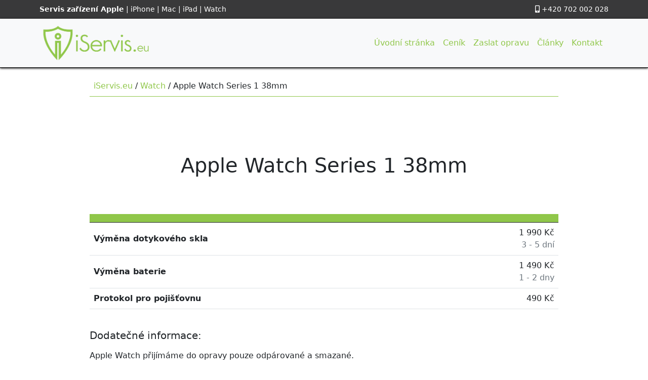

--- FILE ---
content_type: text/html; charset=UTF-8
request_url: https://www.iservis.eu/watch/apple-watch-series-1-38mm/
body_size: 12056
content:
<!doctype html>
<html lang="en">
  <head>
    <meta charset="utf-8">
    <meta name="viewport" content="width=device-width, initial-scale=1, shrink-to-fit=no" />
    <meta name=robots content="index,follow">
    <meta name="keywords" content="iServis,servis apple, opravy apple zařízení, iphone, macbook, mac, watch">
    <meta name="subject" content="servis">
    <meta name='Classification' content='servis, apple'>
    <meta name="description" content="Servis Apple zařízení iPhone | iPad | Macbook | Mac Mini | Mac Pro | iMac | Apple Watch">
    <meta name="author" content="all:Filip Vesely">
    <meta name="webmaster" content="All: info@iservis.eu">
	<meta name="facebook-domain-verification" content="xym4ya0mjspnyx2dyty0vbhvmza3hs" />
    <link rel="icon" type="image/x-icon" href="https://www.iservis.eu/wp-content/themes/iservis/assets/img/favicon.ico" />

    <!-- Twitter Card data https://dev.twitter.com/cards/overview -->
    <meta name="twitter:card" content="summary">
    <meta name="twitter:title" content="iServis | Servis Apple zařízení">
    <meta name="twitter:description" content="Servis Apple zařízení iPhone | iPad | Macbook | Mac Mini | Mac Pro | iMac | Apple Watch">
    <meta name="twitter:image" content="IMAGE_FOR_TWITTER_CARD">
    <!-- Open Graph data http://ogp.me/ -->
    <meta property="og:title" content="iServis | Servis Apple zařízení" />
    <meta property="og:type" content="article" />
    <meta property="og:url" content="http://www.iservis.eu" />
    <meta property="og:description" content="Servis Apple zařízení iPhone | iPad | Macbook | Mac Mini | Mac Pro | iMac | Apple Watch">
    <meta property="og:site_name" content="iServis | Servis Apple zařízení" />

      <link rel="apple-touch-icon" sizes="57x57" href="https://www.iservis.eu/wp-content/themes/iservis/assets/img/apple-icon-57x57.png">
      <link rel="apple-touch-icon" sizes="60x60" href="https://www.iservis.eu/wp-content/themes/iservis/assets/img/apple-icon-60x60.png">
      <link rel="apple-touch-icon" sizes="72x72" href="https://www.iservis.eu/wp-content/themes/iservis/assets/img/apple-icon-72x72.png">
      <link rel="apple-touch-icon" sizes="76x76" href="https://www.iservis.eu/wp-content/themes/iservis/assets/img/apple-icon-76x76.png">
      <link rel="apple-touch-icon" sizes="114x114" href="https://www.iservis.eu/wp-content/themes/iservis/assets/img/apple-icon-114x114.png">
      <link rel="apple-touch-icon" sizes="120x120" href="https://www.iservis.eu/wp-content/themes/iservis/assets/img/apple-icon-120x120.png">
      <link rel="apple-touch-icon" sizes="144x144" href="https://www.iservis.eu/wp-content/themes/iservis/assets/img/apple-icon-144x144.png">
      <link rel="apple-touch-icon" sizes="152x152" href="https://www.iservis.eu/wp-content/themes/iservis/assets/img/apple-icon-152x152.png">
      <link rel="apple-touch-icon" sizes="180x180" href="https://www.iservis.eu/wp-content/themes/iservis/assets/img/apple-icon-180x180.png">
      <link rel="icon" type="image/png" sizes="192x192"  href="https://www.iservis.eu/wp-content/themes/iservis/assets/img/android-icon-192x192.png">
      <link rel="icon" type="image/png" sizes="32x32" href="https://www.iservis.eu/wp-content/themes/iservis/assets/img/favicon-32x32.png">
      <link rel="icon" type="image/png" sizes="96x96" href="https://www.iservis.eu/wp-content/themes/iservis/assets/img/favicon-96x96.png">
      <link rel="icon" type="image/png" sizes="16x16" href="https://www.iservis.eu/wp-content/themes/iservis/assets/img/favicon-16x16.png">
      <link rel="manifest" href="https://www.iservis.eu/wp-content/themes/iservis/assets/img/manifest.json">
      <meta name="msapplication-TileColor" content="#ffffff">
      <meta name="msapplication-TileImage" content="https://www.iservis.eu/wp-content/themes/iservis/assets/img/ms-icon-144x144.png">
      <meta name="theme-color" content="#ffffff">

<!-- Meta Pixel Code -->
<script type="text/plain" data-service="facebook" data-category="marketing">
  !function(f,b,e,v,n,t,s)
  {if(f.fbq)return;n=f.fbq=function(){n.callMethod?
  n.callMethod.apply(n,arguments):n.queue.push(arguments)};
  if(!f._fbq)f._fbq=n;n.push=n;n.loaded=!0;n.version='2.0';
  n.queue=[];t=b.createElement(e);t.async=!0;
  t.src=v;s=b.getElementsByTagName(e)[0];
  s.parentNode.insertBefore(t,s)}(window, document,'script',
  'https://connect.facebook.net/en_US/fbevents.js');
  fbq('init', '588244766214813');
  fbq('track', 'PageView');
</script>
<noscript><img height="1" width="1" style="display:none"
  src="https://www.facebook.com/tr?id=588244766214813&ev=PageView&noscript=1"
/></noscript>
<!-- End Meta Pixel Code -->


    <title>iServis | Opravy Apple zařízení</title>

    <style>
      .bd-placeholder-img {
        font-size: 1.125rem;
        text-anchor: middle;
        -webkit-user-select: none;
        -moz-user-select: none;
        user-select: none;
      }

      @media (min-width: 768px) {
        .bd-placeholder-img-lg {
          font-size: 3.5rem;
        }
      }
    </style>
      <link rel="stylesheet" href="https://www.iservis.eu/wp-content/themes/iservis/assets/css/font-awesome.min.css"  />
      <!-- Šablona css -->
      <meta name='robots' content='max-image-preview:large' />
<link rel='dns-prefetch' href='//www.googletagmanager.com' />
<link rel="alternate" title="oEmbed (JSON)" type="application/json+oembed" href="https://www.iservis.eu/wp-json/oembed/1.0/embed?url=https%3A%2F%2Fwww.iservis.eu%2Fwatch%2Fapple-watch-series-1-38mm%2F" />
<link rel="alternate" title="oEmbed (XML)" type="text/xml+oembed" href="https://www.iservis.eu/wp-json/oembed/1.0/embed?url=https%3A%2F%2Fwww.iservis.eu%2Fwatch%2Fapple-watch-series-1-38mm%2F&#038;format=xml" />
<style id='wp-img-auto-sizes-contain-inline-css' type='text/css'>
img:is([sizes=auto i],[sizes^="auto," i]){contain-intrinsic-size:3000px 1500px}
/*# sourceURL=wp-img-auto-sizes-contain-inline-css */
</style>
<style id='wp-emoji-styles-inline-css' type='text/css'>

	img.wp-smiley, img.emoji {
		display: inline !important;
		border: none !important;
		box-shadow: none !important;
		height: 1em !important;
		width: 1em !important;
		margin: 0 0.07em !important;
		vertical-align: -0.1em !important;
		background: none !important;
		padding: 0 !important;
	}
/*# sourceURL=wp-emoji-styles-inline-css */
</style>
<style id='wp-block-library-inline-css' type='text/css'>
:root{--wp-block-synced-color:#7a00df;--wp-block-synced-color--rgb:122,0,223;--wp-bound-block-color:var(--wp-block-synced-color);--wp-editor-canvas-background:#ddd;--wp-admin-theme-color:#007cba;--wp-admin-theme-color--rgb:0,124,186;--wp-admin-theme-color-darker-10:#006ba1;--wp-admin-theme-color-darker-10--rgb:0,107,160.5;--wp-admin-theme-color-darker-20:#005a87;--wp-admin-theme-color-darker-20--rgb:0,90,135;--wp-admin-border-width-focus:2px}@media (min-resolution:192dpi){:root{--wp-admin-border-width-focus:1.5px}}.wp-element-button{cursor:pointer}:root .has-very-light-gray-background-color{background-color:#eee}:root .has-very-dark-gray-background-color{background-color:#313131}:root .has-very-light-gray-color{color:#eee}:root .has-very-dark-gray-color{color:#313131}:root .has-vivid-green-cyan-to-vivid-cyan-blue-gradient-background{background:linear-gradient(135deg,#00d084,#0693e3)}:root .has-purple-crush-gradient-background{background:linear-gradient(135deg,#34e2e4,#4721fb 50%,#ab1dfe)}:root .has-hazy-dawn-gradient-background{background:linear-gradient(135deg,#faaca8,#dad0ec)}:root .has-subdued-olive-gradient-background{background:linear-gradient(135deg,#fafae1,#67a671)}:root .has-atomic-cream-gradient-background{background:linear-gradient(135deg,#fdd79a,#004a59)}:root .has-nightshade-gradient-background{background:linear-gradient(135deg,#330968,#31cdcf)}:root .has-midnight-gradient-background{background:linear-gradient(135deg,#020381,#2874fc)}:root{--wp--preset--font-size--normal:16px;--wp--preset--font-size--huge:42px}.has-regular-font-size{font-size:1em}.has-larger-font-size{font-size:2.625em}.has-normal-font-size{font-size:var(--wp--preset--font-size--normal)}.has-huge-font-size{font-size:var(--wp--preset--font-size--huge)}.has-text-align-center{text-align:center}.has-text-align-left{text-align:left}.has-text-align-right{text-align:right}.has-fit-text{white-space:nowrap!important}#end-resizable-editor-section{display:none}.aligncenter{clear:both}.items-justified-left{justify-content:flex-start}.items-justified-center{justify-content:center}.items-justified-right{justify-content:flex-end}.items-justified-space-between{justify-content:space-between}.screen-reader-text{border:0;clip-path:inset(50%);height:1px;margin:-1px;overflow:hidden;padding:0;position:absolute;width:1px;word-wrap:normal!important}.screen-reader-text:focus{background-color:#ddd;clip-path:none;color:#444;display:block;font-size:1em;height:auto;left:5px;line-height:normal;padding:15px 23px 14px;text-decoration:none;top:5px;width:auto;z-index:100000}html :where(.has-border-color){border-style:solid}html :where([style*=border-top-color]){border-top-style:solid}html :where([style*=border-right-color]){border-right-style:solid}html :where([style*=border-bottom-color]){border-bottom-style:solid}html :where([style*=border-left-color]){border-left-style:solid}html :where([style*=border-width]){border-style:solid}html :where([style*=border-top-width]){border-top-style:solid}html :where([style*=border-right-width]){border-right-style:solid}html :where([style*=border-bottom-width]){border-bottom-style:solid}html :where([style*=border-left-width]){border-left-style:solid}html :where(img[class*=wp-image-]){height:auto;max-width:100%}:where(figure){margin:0 0 1em}html :where(.is-position-sticky){--wp-admin--admin-bar--position-offset:var(--wp-admin--admin-bar--height,0px)}@media screen and (max-width:600px){html :where(.is-position-sticky){--wp-admin--admin-bar--position-offset:0px}}

/*# sourceURL=wp-block-library-inline-css */
</style><style id='global-styles-inline-css' type='text/css'>
:root{--wp--preset--aspect-ratio--square: 1;--wp--preset--aspect-ratio--4-3: 4/3;--wp--preset--aspect-ratio--3-4: 3/4;--wp--preset--aspect-ratio--3-2: 3/2;--wp--preset--aspect-ratio--2-3: 2/3;--wp--preset--aspect-ratio--16-9: 16/9;--wp--preset--aspect-ratio--9-16: 9/16;--wp--preset--color--black: #000000;--wp--preset--color--cyan-bluish-gray: #abb8c3;--wp--preset--color--white: #ffffff;--wp--preset--color--pale-pink: #f78da7;--wp--preset--color--vivid-red: #cf2e2e;--wp--preset--color--luminous-vivid-orange: #ff6900;--wp--preset--color--luminous-vivid-amber: #fcb900;--wp--preset--color--light-green-cyan: #7bdcb5;--wp--preset--color--vivid-green-cyan: #00d084;--wp--preset--color--pale-cyan-blue: #8ed1fc;--wp--preset--color--vivid-cyan-blue: #0693e3;--wp--preset--color--vivid-purple: #9b51e0;--wp--preset--gradient--vivid-cyan-blue-to-vivid-purple: linear-gradient(135deg,rgb(6,147,227) 0%,rgb(155,81,224) 100%);--wp--preset--gradient--light-green-cyan-to-vivid-green-cyan: linear-gradient(135deg,rgb(122,220,180) 0%,rgb(0,208,130) 100%);--wp--preset--gradient--luminous-vivid-amber-to-luminous-vivid-orange: linear-gradient(135deg,rgb(252,185,0) 0%,rgb(255,105,0) 100%);--wp--preset--gradient--luminous-vivid-orange-to-vivid-red: linear-gradient(135deg,rgb(255,105,0) 0%,rgb(207,46,46) 100%);--wp--preset--gradient--very-light-gray-to-cyan-bluish-gray: linear-gradient(135deg,rgb(238,238,238) 0%,rgb(169,184,195) 100%);--wp--preset--gradient--cool-to-warm-spectrum: linear-gradient(135deg,rgb(74,234,220) 0%,rgb(151,120,209) 20%,rgb(207,42,186) 40%,rgb(238,44,130) 60%,rgb(251,105,98) 80%,rgb(254,248,76) 100%);--wp--preset--gradient--blush-light-purple: linear-gradient(135deg,rgb(255,206,236) 0%,rgb(152,150,240) 100%);--wp--preset--gradient--blush-bordeaux: linear-gradient(135deg,rgb(254,205,165) 0%,rgb(254,45,45) 50%,rgb(107,0,62) 100%);--wp--preset--gradient--luminous-dusk: linear-gradient(135deg,rgb(255,203,112) 0%,rgb(199,81,192) 50%,rgb(65,88,208) 100%);--wp--preset--gradient--pale-ocean: linear-gradient(135deg,rgb(255,245,203) 0%,rgb(182,227,212) 50%,rgb(51,167,181) 100%);--wp--preset--gradient--electric-grass: linear-gradient(135deg,rgb(202,248,128) 0%,rgb(113,206,126) 100%);--wp--preset--gradient--midnight: linear-gradient(135deg,rgb(2,3,129) 0%,rgb(40,116,252) 100%);--wp--preset--font-size--small: 13px;--wp--preset--font-size--medium: 20px;--wp--preset--font-size--large: 36px;--wp--preset--font-size--x-large: 42px;--wp--preset--spacing--20: 0.44rem;--wp--preset--spacing--30: 0.67rem;--wp--preset--spacing--40: 1rem;--wp--preset--spacing--50: 1.5rem;--wp--preset--spacing--60: 2.25rem;--wp--preset--spacing--70: 3.38rem;--wp--preset--spacing--80: 5.06rem;--wp--preset--shadow--natural: 6px 6px 9px rgba(0, 0, 0, 0.2);--wp--preset--shadow--deep: 12px 12px 50px rgba(0, 0, 0, 0.4);--wp--preset--shadow--sharp: 6px 6px 0px rgba(0, 0, 0, 0.2);--wp--preset--shadow--outlined: 6px 6px 0px -3px rgb(255, 255, 255), 6px 6px rgb(0, 0, 0);--wp--preset--shadow--crisp: 6px 6px 0px rgb(0, 0, 0);}:where(.is-layout-flex){gap: 0.5em;}:where(.is-layout-grid){gap: 0.5em;}body .is-layout-flex{display: flex;}.is-layout-flex{flex-wrap: wrap;align-items: center;}.is-layout-flex > :is(*, div){margin: 0;}body .is-layout-grid{display: grid;}.is-layout-grid > :is(*, div){margin: 0;}:where(.wp-block-columns.is-layout-flex){gap: 2em;}:where(.wp-block-columns.is-layout-grid){gap: 2em;}:where(.wp-block-post-template.is-layout-flex){gap: 1.25em;}:where(.wp-block-post-template.is-layout-grid){gap: 1.25em;}.has-black-color{color: var(--wp--preset--color--black) !important;}.has-cyan-bluish-gray-color{color: var(--wp--preset--color--cyan-bluish-gray) !important;}.has-white-color{color: var(--wp--preset--color--white) !important;}.has-pale-pink-color{color: var(--wp--preset--color--pale-pink) !important;}.has-vivid-red-color{color: var(--wp--preset--color--vivid-red) !important;}.has-luminous-vivid-orange-color{color: var(--wp--preset--color--luminous-vivid-orange) !important;}.has-luminous-vivid-amber-color{color: var(--wp--preset--color--luminous-vivid-amber) !important;}.has-light-green-cyan-color{color: var(--wp--preset--color--light-green-cyan) !important;}.has-vivid-green-cyan-color{color: var(--wp--preset--color--vivid-green-cyan) !important;}.has-pale-cyan-blue-color{color: var(--wp--preset--color--pale-cyan-blue) !important;}.has-vivid-cyan-blue-color{color: var(--wp--preset--color--vivid-cyan-blue) !important;}.has-vivid-purple-color{color: var(--wp--preset--color--vivid-purple) !important;}.has-black-background-color{background-color: var(--wp--preset--color--black) !important;}.has-cyan-bluish-gray-background-color{background-color: var(--wp--preset--color--cyan-bluish-gray) !important;}.has-white-background-color{background-color: var(--wp--preset--color--white) !important;}.has-pale-pink-background-color{background-color: var(--wp--preset--color--pale-pink) !important;}.has-vivid-red-background-color{background-color: var(--wp--preset--color--vivid-red) !important;}.has-luminous-vivid-orange-background-color{background-color: var(--wp--preset--color--luminous-vivid-orange) !important;}.has-luminous-vivid-amber-background-color{background-color: var(--wp--preset--color--luminous-vivid-amber) !important;}.has-light-green-cyan-background-color{background-color: var(--wp--preset--color--light-green-cyan) !important;}.has-vivid-green-cyan-background-color{background-color: var(--wp--preset--color--vivid-green-cyan) !important;}.has-pale-cyan-blue-background-color{background-color: var(--wp--preset--color--pale-cyan-blue) !important;}.has-vivid-cyan-blue-background-color{background-color: var(--wp--preset--color--vivid-cyan-blue) !important;}.has-vivid-purple-background-color{background-color: var(--wp--preset--color--vivid-purple) !important;}.has-black-border-color{border-color: var(--wp--preset--color--black) !important;}.has-cyan-bluish-gray-border-color{border-color: var(--wp--preset--color--cyan-bluish-gray) !important;}.has-white-border-color{border-color: var(--wp--preset--color--white) !important;}.has-pale-pink-border-color{border-color: var(--wp--preset--color--pale-pink) !important;}.has-vivid-red-border-color{border-color: var(--wp--preset--color--vivid-red) !important;}.has-luminous-vivid-orange-border-color{border-color: var(--wp--preset--color--luminous-vivid-orange) !important;}.has-luminous-vivid-amber-border-color{border-color: var(--wp--preset--color--luminous-vivid-amber) !important;}.has-light-green-cyan-border-color{border-color: var(--wp--preset--color--light-green-cyan) !important;}.has-vivid-green-cyan-border-color{border-color: var(--wp--preset--color--vivid-green-cyan) !important;}.has-pale-cyan-blue-border-color{border-color: var(--wp--preset--color--pale-cyan-blue) !important;}.has-vivid-cyan-blue-border-color{border-color: var(--wp--preset--color--vivid-cyan-blue) !important;}.has-vivid-purple-border-color{border-color: var(--wp--preset--color--vivid-purple) !important;}.has-vivid-cyan-blue-to-vivid-purple-gradient-background{background: var(--wp--preset--gradient--vivid-cyan-blue-to-vivid-purple) !important;}.has-light-green-cyan-to-vivid-green-cyan-gradient-background{background: var(--wp--preset--gradient--light-green-cyan-to-vivid-green-cyan) !important;}.has-luminous-vivid-amber-to-luminous-vivid-orange-gradient-background{background: var(--wp--preset--gradient--luminous-vivid-amber-to-luminous-vivid-orange) !important;}.has-luminous-vivid-orange-to-vivid-red-gradient-background{background: var(--wp--preset--gradient--luminous-vivid-orange-to-vivid-red) !important;}.has-very-light-gray-to-cyan-bluish-gray-gradient-background{background: var(--wp--preset--gradient--very-light-gray-to-cyan-bluish-gray) !important;}.has-cool-to-warm-spectrum-gradient-background{background: var(--wp--preset--gradient--cool-to-warm-spectrum) !important;}.has-blush-light-purple-gradient-background{background: var(--wp--preset--gradient--blush-light-purple) !important;}.has-blush-bordeaux-gradient-background{background: var(--wp--preset--gradient--blush-bordeaux) !important;}.has-luminous-dusk-gradient-background{background: var(--wp--preset--gradient--luminous-dusk) !important;}.has-pale-ocean-gradient-background{background: var(--wp--preset--gradient--pale-ocean) !important;}.has-electric-grass-gradient-background{background: var(--wp--preset--gradient--electric-grass) !important;}.has-midnight-gradient-background{background: var(--wp--preset--gradient--midnight) !important;}.has-small-font-size{font-size: var(--wp--preset--font-size--small) !important;}.has-medium-font-size{font-size: var(--wp--preset--font-size--medium) !important;}.has-large-font-size{font-size: var(--wp--preset--font-size--large) !important;}.has-x-large-font-size{font-size: var(--wp--preset--font-size--x-large) !important;}
/*# sourceURL=global-styles-inline-css */
</style>

<style id='classic-theme-styles-inline-css' type='text/css'>
/*! This file is auto-generated */
.wp-block-button__link{color:#fff;background-color:#32373c;border-radius:9999px;box-shadow:none;text-decoration:none;padding:calc(.667em + 2px) calc(1.333em + 2px);font-size:1.125em}.wp-block-file__button{background:#32373c;color:#fff;text-decoration:none}
/*# sourceURL=/wp-includes/css/classic-themes.min.css */
</style>
<link rel='stylesheet' id='cmplz-general-css' href='https://www.iservis.eu/wp-content/plugins/complianz-gdpr-premium/assets/css/cookieblocker.min.css?ver=1724068998' type='text/css' media='all' />

<!-- Google tag (gtag.js) snippet added by Site Kit -->
<!-- Google Analytics snippet added by Site Kit -->
<script type="text/javascript" src="https://www.googletagmanager.com/gtag/js?id=G-4S6096TEDG" id="google_gtagjs-js" async></script>
<script type="text/javascript" id="google_gtagjs-js-after">
/* <![CDATA[ */
window.dataLayer = window.dataLayer || [];function gtag(){dataLayer.push(arguments);}
gtag("set","linker",{"domains":["www.iservis.eu"]});
gtag("js", new Date());
gtag("set", "developer_id.dZTNiMT", true);
gtag("config", "G-4S6096TEDG");
//# sourceURL=google_gtagjs-js-after
/* ]]> */
</script>
<link rel="https://api.w.org/" href="https://www.iservis.eu/wp-json/" /><link rel="alternate" title="JSON" type="application/json" href="https://www.iservis.eu/wp-json/wp/v2/watch/257" /><link rel="EditURI" type="application/rsd+xml" title="RSD" href="https://www.iservis.eu/xmlrpc.php?rsd" />
<meta name="generator" content="WordPress 6.9" />
<link rel="canonical" href="https://www.iservis.eu/watch/apple-watch-series-1-38mm/" />
<link rel='shortlink' href='https://www.iservis.eu/?p=257' />
<meta name="generator" content="Site Kit by Google 1.170.0" />			<style>.cmplz-hidden {
					display: none !important;
				}</style><link rel="icon" href="https://www.iservis.eu/wp-content/uploads/2023/03/cropped-android-chrome-512x512-1-32x32.png" sizes="32x32" />
<link rel="icon" href="https://www.iservis.eu/wp-content/uploads/2023/03/cropped-android-chrome-512x512-1-192x192.png" sizes="192x192" />
<link rel="apple-touch-icon" href="https://www.iservis.eu/wp-content/uploads/2023/03/cropped-android-chrome-512x512-1-180x180.png" />
<meta name="msapplication-TileImage" content="https://www.iservis.eu/wp-content/uploads/2023/03/cropped-android-chrome-512x512-1-270x270.png" />
      <link href="https://www.iservis.eu/wp-content/themes/iservis/style.css?v=4" rel="stylesheet">
      <link href="https://www.iservis.eu/wp-content/themes/iservis/assets/css/bootstrap.min.css" rel="stylesheet" >
      <link href="https://www.iservis.eu/wp-content/themes/iservis/custom_styles.css?v=5" rel="stylesheet">
      <script src="https://www.google.com/recaptcha/api.js" async defer></script>

      <link rel="stylesheet" href="https://www.iservis.eu/wp-content/themes/iservis/assets/lightbox.min.css">
  </head>
  <body>

  
  <div id="topbar" class="bg-dark-iservis">
      <div class="container">
          <div class="row">
              <div class="container p-2">
                  <span  class="text-white float-start"><strong>Servis zařízení Apple</strong> | iPhone | Mac | iPad | Watch</span>
                  <span  class="text-white float-end"><i class="fas fa-mobile-alt"></i> +420 702 002 028</span>
              </div>
          </div>
      </div>
  </div>

  <nav class="navbar navbar-expand-lg navbar-light bg-light">
      <div class="container">
          <a class="navbar-brand" href="https://www.iservis.eu">
              <img class="logo logo-brand" src="https://www.iservis.eu/wp-content/themes/iservis/logo.png">
          </a>

          <button class="navbar-toggler" type="button" data-bs-toggle="collapse" data-bs-target="#navbarSupportedContent" aria-controls="navbarSupportedContent" aria-expanded="false" aria-label="Toggle navigation">
              <span class="navbar-toggler-icon"></span>
          </button>
          <div class="collapse navbar-collapse justify-content-end" id="navbarSupportedContent">
              <ul id="menu-menu" class="navbar-nav ml-auto my-2 my-lg-0" itemscope itemtype="http://www.schema.org/SiteNavigationElement"><li  id="menu-item-55" class="menu-item menu-item-type-custom menu-item-object-custom menu-item-home menu-item-55 nav-item"><a itemprop="url" href="https://www.iservis.eu/" class="nav-link"><span itemprop="name">Úvodní stránka</span></a></li>
<li  id="menu-item-58" class="menu-item menu-item-type-post_type menu-item-object-page menu-item-58 nav-item"><a itemprop="url" href="https://www.iservis.eu/cenik/" class="nav-link"><span itemprop="name">Ceník</span></a></li>
<li  id="menu-item-370" class="menu-item menu-item-type-custom menu-item-object-custom menu-item-370 nav-item"><a itemprop="url" href="https://mojeopravy.cz/repair-by-post/iservis/iservis-lannova?bl=fowuo" class="nav-link"><span itemprop="name">Zaslat opravu</span></a></li>
<li  id="menu-item-188" class="menu-item menu-item-type-custom menu-item-object-custom menu-item-188 nav-item"><a itemprop="url" href="/blog/" class="nav-link"><span itemprop="name">Články</span></a></li>
<li  id="menu-item-54" class="menu-item menu-item-type-post_type menu-item-object-page menu-item-54 nav-item"><a itemprop="url" href="https://www.iservis.eu/kontakt/" class="nav-link"><span itemprop="name">Kontakt</span></a></li>
</ul>
			  <!-- <a class="btn btn-outline-primary" href="https://stavzakazky.eu/login/" target="_blank" role="button">Zjistit stav zakázky?</a> -->
          </div>

      </div>
  </nav>

<section>
    <div class="container">
        <div class="mt-3">
            <div class="row">
    <div class="col-sm-10 mx-auto">
        <nav class=" ">
            <ol class="breadcrumb breadcrumb_block p-2">
                <span property="itemListElement" typeof="ListItem"><a property="item" typeof="WebPage" title="Go to iServis.eu." href="https://www.iservis.eu" class="home"><span property="name">iServis.eu</span></a><meta property="position" content="1"></span><span>&nbsp;/&nbsp; </span><span property="itemListElement" typeof="ListItem"><a property="item" typeof="WebPage" title="Go to Watch." href="https://www.iservis.eu/watch/" class="archive post-watch-archive"><span property="name">Watch</span></a><meta property="position" content="2"></span><span>&nbsp;/&nbsp; </span><span property="itemListElement" typeof="ListItem"><span property="name">Apple Watch Series 1 38mm</span><meta property="position" content="3"></span>            </ol>
        </nav>
    </div>

</div>


            </div>
    </div>
</section>

    <!-- Page Content -->
    <section class="py-5 showcase mt-5" >
        <div class="container">
            <div class="row mb-5">
                <h1 class="heading-1 text-center" >Apple Watch Series 1 38mm</h1>                <p class="text-center text-muted"></p>
            </div>

            <div class="row">
                <div class="col-12 col-sm-12 col-md-12 col-lg-10 mx-auto">

                                            <table class="table">
                            <thead class="table-custom">
                            <tr>
                                <th class="" style="" scope="col"></th>

                                <th class="" style="width: 25%" scope="col"></th>
                            </tr>
                            </thead>
                            <tbody>
                                                                    <tr>
                                            <td class="align-middle">
                                                <div class="d-block">
                                                    <span class="fw-bold">Výměna dotykového skla</span><br>
                                                    <i class="text-muted"></i>
                                                </div>
                                            </td>

                                            <td class="align-middle text-right">1 990 Kč <br><span class="  text-muted">3 - 5 dní</span></td>
                                        </tr>
                                                                            <tr>
                                            <td class="align-middle">
                                                <div class="d-block">
                                                    <span class="fw-bold">Výměna baterie</span><br>
                                                    <i class="text-muted"></i>
                                                </div>
                                            </td>

                                            <td class="align-middle text-right">1 490 Kč <br><span class="  text-muted">1 - 2 dny</span></td>
                                        </tr>
                                                                            <tr>
                                            <td class="align-middle">
                                                <div class="d-block">
                                                    <span class="fw-bold">Protokol pro pojišťovnu</span><br>
                                                    <i class="text-muted"></i>
                                                </div>
                                            </td>

                                            <td class="align-middle text-right">490 Kč <br><span class="  text-muted"></span></td>
                                        </tr>
                                                                </tbody>
                        </table>
                                    </div>
            </div>
            <div class="row mt-4">
                <div class="col-12 col-sm-12 col-md-12 col-lg-10 mx-auto">
                                            <h5>Dodatečné informace: </h5>
                        <p><p>Apple Watch přijímáme do opravy pouze odpárované a smazané.</p>
                        </p>
                    
                                            <p class="text-muted">Uvedené ceny zahrnují opravu včetně náhradního dílu.<br />
Doba opravy platí pouze v případě, že je díl skladem.<br />
Většina dílů je však obvykle k skladem.<br />
Ceník platný od 20.1.2025<br />
Nejsme plátci DPH.</p>
                                    </div>
            </div>

        </div>
    </section>








    
<section id="devices_section" class="mt-5 ">
    <div class="container ">
        <div class="row">
            <div class="mt-5 text-center">
                <h2>Přejít na jinou kategorii</h2>
            </div>
        </div>

        <div class="row mt-5 mb-5">

                            <a class="col-10 text-primary col-sm-6 col-md-6 col-lg-3 mx-auto text-center mt-4 device_type_box p-4" href="https://www.iservis.eu/iphone" title="">
                    <div>
                        <div class="d-block mx-auto svg_div mb-3">
                            <img class="svg_img" src="https://www.iservis.eu/wp-content/themes/iservis/assets/icons/iphone.svg" />
                        </div>
                        <h3 class="">iPhone</h3>
                    </div>
                </a>
            
                            <a class="col-10 text-primary col-sm-6 col-md-6 col-lg-3 mx-auto text-center mt-4 device_type_box p-4" href="https://www.iservis.eu/ipad" title="">
                    <div>
                        <div class="d-block mx-auto svg_div mb-3">
                            <img class="svg_img" src="https://www.iservis.eu/wp-content/themes/iservis/assets/icons/ipad.svg" />
                        </div>
                        <h3 class="">iPad</h3>
                    </div>
                </a>
                                        <a class="col-10 text-primary col-sm-6 col-md-6 col-lg-3 mx-auto text-center mt-4 device_type_box p-4" href="https://www.iservis.eu/macbook" title="">
                    <div>
                        <div class="d-block mx-auto svg_div mb-3">
                            <img class="svg_img" src="https://www.iservis.eu/wp-content/themes/iservis/assets/icons/macbook.svg" />
                        </div>
                        <h3 class="">Macbook</h3>
                    </div>
                </a>
            

        </div>
        <div class="row mt-5 mb-5">
                            <a class="col-10 text-primary col-sm-6 col-md-6 col-lg-3 mx-auto text-center mt-4 device_type_box p-4" href="https://www.iservis.eu/watch" title="">
                    <div>
                        <div class="d-block mx-auto svg_div mb-3">
                            <img class="svg_img" src="https://www.iservis.eu/wp-content/themes/iservis/assets/icons/watch.svg" />
                        </div>
                        <h3 class="">Watch</h3>
                    </div>
                </a>
            
            
            
        </div>
</section>
<div class="modal fade" id="myModal" tabindex="-1" role="dialog" aria-labelledby="exampleModalCenterTitle" aria-hidden="true">
    <div class="modal-dialog modal-dialog-centered" role="document">
        <div class="modal-content">
            <div class="modal-header btn-danger">
                <h4 class="modal-title text-center" id="exampleModalLongTitle ">Mějte prosím nainstalovaný nejnovější iOS 26.</h4>

            </div>
            <div class="modal-body">
                <h5 class="text-center"></h5>
                🔁📲 Výměny pak proběhnou rychle, hladce a bez nervů 😉<br />
<br />
⚠️ Nezapomeňte vypnout funkci „Ochrana odcizených zařízení“,<br />
⚠️ s touto funkcí nejde provést aktualizace ani konfigurace baterie či displeje.

🔋 Výměna baterie a displeje u iPhone 12 a novější.
            </div>
            <div class="modal-footer">
                <button id="#closemodal" type="button" class="btn btn-primary" data-dismiss="modal" data-backdrop="false">Zavřít</button>
            </div>

        </div>
    </div>
</div>


<!-- FOOTER -->
<footer class="bg-light-iservis p-5">
    <div class="container">
        <div class="row">
            <div class="col-12 col-sm-12 col-md-10 col-lg-4 mx-auto text-center">
                <p class="text-muted text-small">iServis.eu & <a href="https://vesely.company/" alt="Filip Veselý | Tvorba webových stránek | Verya.cz">Filip Veselý</a> &copy; 2016-2026 | Všechna práva vyhrazena </p>
                <p class="text-muted text-small">Kopírování obsahu bez souhlasu majitele stránek je přísně zakázáno. <a href="https://www.iservis.eu/obchodni-podminky/">Obchodní podmínky</a> </p>
            </div>
        </div>
    </div>
</footer>

</main>
<script src="https://www.iservis.eu/wp-content/themes/iservis/assets/dist/js/bootstrap.bundle.min.js"></script>
<script src="https://www.iservis.eu/wp-content/themes/iservis/assets/js/jquery.min.js"></script>




<script>
    var tooltipTriggerList = [].slice.call(document.querySelectorAll('[data-bs-toggle="tooltip"]'))
    var tooltipList = tooltipTriggerList.map(function (tooltipTriggerEl) {
        return new bootstrap.Tooltip(tooltipTriggerEl)
    })
</script>
<script type="speculationrules">
{"prefetch":[{"source":"document","where":{"and":[{"href_matches":"/*"},{"not":{"href_matches":["/wp-*.php","/wp-admin/*","/wp-content/uploads/*","/wp-content/*","/wp-content/plugins/*","/wp-content/themes/iservis/*","/*\\?(.+)"]}},{"not":{"selector_matches":"a[rel~=\"nofollow\"]"}},{"not":{"selector_matches":".no-prefetch, .no-prefetch a"}}]},"eagerness":"conservative"}]}
</script>

<!-- Consent Management powered by Complianz | GDPR/CCPA Cookie Consent https://wordpress.org/plugins/complianz-gdpr -->
<div id="cmplz-cookiebanner-container"><div class="cmplz-cookiebanner cmplz-hidden banner-1 bottom-right-view-preferences optin cmplz-bottom-right cmplz-categories-type-view-preferences" aria-modal="true" data-nosnippet="true" role="dialog" aria-live="polite" aria-labelledby="cmplz-header-1-optin" aria-describedby="cmplz-message-1-optin">
	<div class="cmplz-header">
		<div class="cmplz-logo"></div>
		<div class="cmplz-title" id="cmplz-header-1-optin">Spravovat Souhlas s cookies</div>
		<div class="cmplz-close" tabindex="0" role="button" aria-label="Zavřít dialogové okno">
			<svg aria-hidden="true" focusable="false" data-prefix="fas" data-icon="times" class="svg-inline--fa fa-times fa-w-11" role="img" xmlns="http://www.w3.org/2000/svg" viewBox="0 0 352 512"><path fill="currentColor" d="M242.72 256l100.07-100.07c12.28-12.28 12.28-32.19 0-44.48l-22.24-22.24c-12.28-12.28-32.19-12.28-44.48 0L176 189.28 75.93 89.21c-12.28-12.28-32.19-12.28-44.48 0L9.21 111.45c-12.28 12.28-12.28 32.19 0 44.48L109.28 256 9.21 356.07c-12.28 12.28-12.28 32.19 0 44.48l22.24 22.24c12.28 12.28 32.2 12.28 44.48 0L176 322.72l100.07 100.07c12.28 12.28 32.2 12.28 44.48 0l22.24-22.24c12.28-12.28 12.28-32.19 0-44.48L242.72 256z"></path></svg>
		</div>
	</div>

	<div class="cmplz-divider cmplz-divider-header"></div>
	<div class="cmplz-body">
		<div class="cmplz-message" id="cmplz-message-1-optin">Abychom poskytli co nejlepší služby, používáme k ukládání a/nebo přístupu k informacím o zařízení, technologie jako jsou soubory cookies. Souhlas s těmito technologiemi nám umožní zpracovávat údaje, jako je chování při procházení nebo jedinečná ID na tomto webu. Nesouhlas nebo odvolání souhlasu může nepříznivě ovlivnit určité vlastnosti a funkce.</div>
		<!-- categories start -->
		<div class="cmplz-categories">
			<details class="cmplz-category cmplz-functional" >
				<summary>
						<span class="cmplz-category-header">
							<span class="cmplz-category-title">Funkční</span>
							<span class='cmplz-always-active'>
								<span class="cmplz-banner-checkbox">
									<input type="checkbox"
										   id="cmplz-functional-optin"
										   data-category="cmplz_functional"
										   class="cmplz-consent-checkbox cmplz-functional"
										   size="40"
										   value="1"/>
									<label class="cmplz-label" for="cmplz-functional-optin" tabindex="0"><span class="screen-reader-text">Funkční</span></label>
								</span>
								Always active							</span>
							<span class="cmplz-icon cmplz-open">
								<svg xmlns="http://www.w3.org/2000/svg" viewBox="0 0 448 512"  height="18" ><path d="M224 416c-8.188 0-16.38-3.125-22.62-9.375l-192-192c-12.5-12.5-12.5-32.75 0-45.25s32.75-12.5 45.25 0L224 338.8l169.4-169.4c12.5-12.5 32.75-12.5 45.25 0s12.5 32.75 0 45.25l-192 192C240.4 412.9 232.2 416 224 416z"/></svg>
							</span>
						</span>
				</summary>
				<div class="cmplz-description">
					<span class="cmplz-description-functional">Technické uložení nebo přístup je nezbytně nutný pro legitimní účel umožnění použití konkrétní služby, kterou si odběratel nebo uživatel výslovně vyžádal, nebo pouze za účelem provedení přenosu sdělení prostřednictvím sítě elektronických komunikací.</span>
				</div>
			</details>

			<details class="cmplz-category cmplz-preferences" >
				<summary>
						<span class="cmplz-category-header">
							<span class="cmplz-category-title">Předvolby</span>
							<span class="cmplz-banner-checkbox">
								<input type="checkbox"
									   id="cmplz-preferences-optin"
									   data-category="cmplz_preferences"
									   class="cmplz-consent-checkbox cmplz-preferences"
									   size="40"
									   value="1"/>
								<label class="cmplz-label" for="cmplz-preferences-optin" tabindex="0"><span class="screen-reader-text">Předvolby</span></label>
							</span>
							<span class="cmplz-icon cmplz-open">
								<svg xmlns="http://www.w3.org/2000/svg" viewBox="0 0 448 512"  height="18" ><path d="M224 416c-8.188 0-16.38-3.125-22.62-9.375l-192-192c-12.5-12.5-12.5-32.75 0-45.25s32.75-12.5 45.25 0L224 338.8l169.4-169.4c12.5-12.5 32.75-12.5 45.25 0s12.5 32.75 0 45.25l-192 192C240.4 412.9 232.2 416 224 416z"/></svg>
							</span>
						</span>
				</summary>
				<div class="cmplz-description">
					<span class="cmplz-description-preferences">Technické uložení nebo přístup je nezbytný pro legitimní účel ukládání preferencí, které nejsou požadovány odběratelem nebo uživatelem.</span>
				</div>
			</details>

			<details class="cmplz-category cmplz-statistics" >
				<summary>
						<span class="cmplz-category-header">
							<span class="cmplz-category-title">Statistiky</span>
							<span class="cmplz-banner-checkbox">
								<input type="checkbox"
									   id="cmplz-statistics-optin"
									   data-category="cmplz_statistics"
									   class="cmplz-consent-checkbox cmplz-statistics"
									   size="40"
									   value="1"/>
								<label class="cmplz-label" for="cmplz-statistics-optin" tabindex="0"><span class="screen-reader-text">Statistiky</span></label>
							</span>
							<span class="cmplz-icon cmplz-open">
								<svg xmlns="http://www.w3.org/2000/svg" viewBox="0 0 448 512"  height="18" ><path d="M224 416c-8.188 0-16.38-3.125-22.62-9.375l-192-192c-12.5-12.5-12.5-32.75 0-45.25s32.75-12.5 45.25 0L224 338.8l169.4-169.4c12.5-12.5 32.75-12.5 45.25 0s12.5 32.75 0 45.25l-192 192C240.4 412.9 232.2 416 224 416z"/></svg>
							</span>
						</span>
				</summary>
				<div class="cmplz-description">
					<span class="cmplz-description-statistics">Technické uložení nebo přístup, který se používá výhradně pro statistické účely.</span>
					<span class="cmplz-description-statistics-anonymous">Technické uložení nebo přístup, který se používá výhradně pro anonymní statistické účely. Bez předvolání, dobrovolného plnění ze strany vašeho Poskytovatele internetových služeb nebo dalších záznamů od třetí strany nelze informace, uložené nebo získané pouze pro tento účel, obvykle použít k vaší identifikaci.</span>
				</div>
			</details>
			<details class="cmplz-category cmplz-marketing" >
				<summary>
						<span class="cmplz-category-header">
							<span class="cmplz-category-title">Marketing</span>
							<span class="cmplz-banner-checkbox">
								<input type="checkbox"
									   id="cmplz-marketing-optin"
									   data-category="cmplz_marketing"
									   class="cmplz-consent-checkbox cmplz-marketing"
									   size="40"
									   value="1"/>
								<label class="cmplz-label" for="cmplz-marketing-optin" tabindex="0"><span class="screen-reader-text">Marketing</span></label>
							</span>
							<span class="cmplz-icon cmplz-open">
								<svg xmlns="http://www.w3.org/2000/svg" viewBox="0 0 448 512"  height="18" ><path d="M224 416c-8.188 0-16.38-3.125-22.62-9.375l-192-192c-12.5-12.5-12.5-32.75 0-45.25s32.75-12.5 45.25 0L224 338.8l169.4-169.4c12.5-12.5 32.75-12.5 45.25 0s12.5 32.75 0 45.25l-192 192C240.4 412.9 232.2 416 224 416z"/></svg>
							</span>
						</span>
				</summary>
				<div class="cmplz-description">
					<span class="cmplz-description-marketing">Technické uložení nebo přístup je nutný k vytvoření uživatelských profilů za účelem zasílání reklamy nebo sledování uživatele na webových stránkách nebo několika webových stránkách pro podobné marketingové účely.</span>
				</div>
			</details>
		</div><!-- categories end -->
			</div>

	<div class="cmplz-links cmplz-information">
		<a class="cmplz-link cmplz-manage-options cookie-statement" href="#" data-relative_url="#cmplz-manage-consent-container">Manage options</a>
		<a class="cmplz-link cmplz-manage-third-parties cookie-statement" href="#" data-relative_url="#cmplz-cookies-overview">Manage services</a>
		<a class="cmplz-link cmplz-manage-vendors tcf cookie-statement" href="#" data-relative_url="#cmplz-tcf-wrapper">Manage {vendor_count} vendors</a>
		<a class="cmplz-link cmplz-external cmplz-read-more-purposes tcf" target="_blank" rel="noopener noreferrer nofollow" href="https://cookiedatabase.org/tcf/purposes/">Read more about these purposes</a>
			</div>

	<div class="cmplz-divider cmplz-footer"></div>

	<div class="cmplz-buttons">
		<button class="cmplz-btn cmplz-accept">Příjmout</button>
		<button class="cmplz-btn cmplz-deny">Odmítnout</button>
		<button class="cmplz-btn cmplz-view-preferences">Zobrazit předvolby</button>
		<button class="cmplz-btn cmplz-save-preferences">Uložit předvolby</button>
		<a class="cmplz-btn cmplz-manage-options tcf cookie-statement" href="#" data-relative_url="#cmplz-manage-consent-container">Zobrazit předvolby</a>
			</div>

	<div class="cmplz-links cmplz-documents">
		<a class="cmplz-link cookie-statement" href="#" data-relative_url="">{title}</a>
		<a class="cmplz-link privacy-statement" href="#" data-relative_url="">{title}</a>
		<a class="cmplz-link impressum" href="#" data-relative_url="">{title}</a>
			</div>

</div>
</div>
					<div id="cmplz-manage-consent" data-nosnippet="true"><button class="cmplz-btn cmplz-hidden cmplz-manage-consent manage-consent-1">Spravovat souhlas</button>

</div><script type="text/javascript" id="cmplz-cookiebanner-js-extra">
/* <![CDATA[ */
var complianz = {"prefix":"cmplz_","user_banner_id":"1","set_cookies":[],"block_ajax_content":"0","banner_version":"16","version":"7.1.3","store_consent":"","do_not_track_enabled":"","consenttype":"optin","region":"us","geoip":"1","dismiss_timeout":"","disable_cookiebanner":"","soft_cookiewall":"","dismiss_on_scroll":"","cookie_expiry":"365","url":"https://www.iservis.eu/wp-json/complianz/v1/","locale":"lang=cs&locale=cs_CZ","set_cookies_on_root":"0","cookie_domain":"","current_policy_id":"16","cookie_path":"/","categories":{"statistics":"statistics","marketing":"marketing"},"tcf_active":"","placeholdertext":"Click to accept {category} cookies and enable this content","css_file":"https://www.iservis.eu/wp-content/uploads/complianz/css/banner-{banner_id}-{type}.css?v=16","page_links":{"eu":{"cookie-statement":{"title":"Z\u00e1sady cookies ","url":"https://www.iservis.eu/zasady-cookies-eu/"},"privacy-statement":{"title":"Prohl\u00e1\u0161en\u00ed o ochran\u011b osobn\u00edch \u00fadaj\u016f ","url":"https://www.iservis.eu/prohlaseni-o-ochrane-osobnich-udaju-eu/"},"disclaimer":{"title":"Omezen\u00ed odpov\u011bdnosti","url":"https://www.iservis.eu/omezeni-odpovednosti/"}},"us":{"disclaimer":{"title":"Omezen\u00ed odpov\u011bdnosti","url":"https://www.iservis.eu/omezeni-odpovednosti/"}},"uk":{"disclaimer":{"title":"Omezen\u00ed odpov\u011bdnosti","url":"https://www.iservis.eu/omezeni-odpovednosti/"}},"ca":{"disclaimer":{"title":"Omezen\u00ed odpov\u011bdnosti","url":"https://www.iservis.eu/omezeni-odpovednosti/"}},"au":{"disclaimer":{"title":"Omezen\u00ed odpov\u011bdnosti","url":"https://www.iservis.eu/omezeni-odpovednosti/"}},"za":{"disclaimer":{"title":"Omezen\u00ed odpov\u011bdnosti","url":"https://www.iservis.eu/omezeni-odpovednosti/"}},"br":{"disclaimer":{"title":"Omezen\u00ed odpov\u011bdnosti","url":"https://www.iservis.eu/omezeni-odpovednosti/"}}},"tm_categories":"","forceEnableStats":"","preview":"","clean_cookies":"","aria_label":"Click to accept {category} cookies and enable this content"};
//# sourceURL=cmplz-cookiebanner-js-extra
/* ]]> */
</script>
<script defer type="text/javascript" src="https://www.iservis.eu/wp-content/plugins/complianz-gdpr-premium/cookiebanner/js/complianz.min.js?ver=1724068987" id="cmplz-cookiebanner-js"></script>
<script id="wp-emoji-settings" type="application/json">
{"baseUrl":"https://s.w.org/images/core/emoji/17.0.2/72x72/","ext":".png","svgUrl":"https://s.w.org/images/core/emoji/17.0.2/svg/","svgExt":".svg","source":{"concatemoji":"https://www.iservis.eu/wp-includes/js/wp-emoji-release.min.js?ver=6.9"}}
</script>
<script type="module">
/* <![CDATA[ */
/*! This file is auto-generated */
const a=JSON.parse(document.getElementById("wp-emoji-settings").textContent),o=(window._wpemojiSettings=a,"wpEmojiSettingsSupports"),s=["flag","emoji"];function i(e){try{var t={supportTests:e,timestamp:(new Date).valueOf()};sessionStorage.setItem(o,JSON.stringify(t))}catch(e){}}function c(e,t,n){e.clearRect(0,0,e.canvas.width,e.canvas.height),e.fillText(t,0,0);t=new Uint32Array(e.getImageData(0,0,e.canvas.width,e.canvas.height).data);e.clearRect(0,0,e.canvas.width,e.canvas.height),e.fillText(n,0,0);const a=new Uint32Array(e.getImageData(0,0,e.canvas.width,e.canvas.height).data);return t.every((e,t)=>e===a[t])}function p(e,t){e.clearRect(0,0,e.canvas.width,e.canvas.height),e.fillText(t,0,0);var n=e.getImageData(16,16,1,1);for(let e=0;e<n.data.length;e++)if(0!==n.data[e])return!1;return!0}function u(e,t,n,a){switch(t){case"flag":return n(e,"\ud83c\udff3\ufe0f\u200d\u26a7\ufe0f","\ud83c\udff3\ufe0f\u200b\u26a7\ufe0f")?!1:!n(e,"\ud83c\udde8\ud83c\uddf6","\ud83c\udde8\u200b\ud83c\uddf6")&&!n(e,"\ud83c\udff4\udb40\udc67\udb40\udc62\udb40\udc65\udb40\udc6e\udb40\udc67\udb40\udc7f","\ud83c\udff4\u200b\udb40\udc67\u200b\udb40\udc62\u200b\udb40\udc65\u200b\udb40\udc6e\u200b\udb40\udc67\u200b\udb40\udc7f");case"emoji":return!a(e,"\ud83e\u1fac8")}return!1}function f(e,t,n,a){let r;const o=(r="undefined"!=typeof WorkerGlobalScope&&self instanceof WorkerGlobalScope?new OffscreenCanvas(300,150):document.createElement("canvas")).getContext("2d",{willReadFrequently:!0}),s=(o.textBaseline="top",o.font="600 32px Arial",{});return e.forEach(e=>{s[e]=t(o,e,n,a)}),s}function r(e){var t=document.createElement("script");t.src=e,t.defer=!0,document.head.appendChild(t)}a.supports={everything:!0,everythingExceptFlag:!0},new Promise(t=>{let n=function(){try{var e=JSON.parse(sessionStorage.getItem(o));if("object"==typeof e&&"number"==typeof e.timestamp&&(new Date).valueOf()<e.timestamp+604800&&"object"==typeof e.supportTests)return e.supportTests}catch(e){}return null}();if(!n){if("undefined"!=typeof Worker&&"undefined"!=typeof OffscreenCanvas&&"undefined"!=typeof URL&&URL.createObjectURL&&"undefined"!=typeof Blob)try{var e="postMessage("+f.toString()+"("+[JSON.stringify(s),u.toString(),c.toString(),p.toString()].join(",")+"));",a=new Blob([e],{type:"text/javascript"});const r=new Worker(URL.createObjectURL(a),{name:"wpTestEmojiSupports"});return void(r.onmessage=e=>{i(n=e.data),r.terminate(),t(n)})}catch(e){}i(n=f(s,u,c,p))}t(n)}).then(e=>{for(const n in e)a.supports[n]=e[n],a.supports.everything=a.supports.everything&&a.supports[n],"flag"!==n&&(a.supports.everythingExceptFlag=a.supports.everythingExceptFlag&&a.supports[n]);var t;a.supports.everythingExceptFlag=a.supports.everythingExceptFlag&&!a.supports.flag,a.supports.everything||((t=a.source||{}).concatemoji?r(t.concatemoji):t.wpemoji&&t.twemoji&&(r(t.twemoji),r(t.wpemoji)))});
//# sourceURL=https://www.iservis.eu/wp-includes/js/wp-emoji-loader.min.js
/* ]]> */
</script>

<script src="https://www.iservis.eu/wp-content/themes/iservis/lightbox.min.js"></script>
      
  </body>
</html>


--- FILE ---
content_type: text/css
request_url: https://www.iservis.eu/wp-content/themes/iservis/style.css?v=4
body_size: 885
content:
/*
Theme Name: iServis
Theme URI: http://iservis.eu
Author: David Salcer
Author URI: http://davidsalcer.cz
Description: Šablona pro web iServis
Requires at least: 5.0
Requires PHP: 5.2.4
Version: 1.0
Text Domain: iservis
Tags: fullwidth, iservis, landing page, company, business

 */
body {

  color: #5a5a5a;
}


/* CUSTOMIZE THE CAROUSEL
-------------------------------------------------- */

/* Carousel base class */
.carousel {
  margin-bottom: 4rem;
}
/* Since positioning the image, we need to help out the caption */
.carousel-caption {
  bottom: 3rem;
  z-index: 10;
}

/* Declare heights because of positioning of img element */
.carousel-item {
  height: 32rem;
}
.carousel-item > img {
  position: absolute;
  top: 0;
  left: 0;
  min-width: 100%;
  height: 32rem;

  object-fit:cover;
}


/* MARKETING CONTENT
-------------------------------------------------- */

/* Center align the text within the three columns below the carousel */
.marketing .col-lg-4 {
  margin-bottom: 1.5rem;
  text-align: center;
}
.marketing h2 {
  font-weight: 400;
}
/* rtl:begin:ignore */
.marketing .col-lg-4 p {
  margin-right: .75rem;
  margin-left: .75rem;
}
/* rtl:end:ignore */


/* Featurettes
------------------------- */

.featurette-divider {
  margin: 5rem 0; /* Space out the Bootstrap <hr> more */
}

/* Thin out the marketing headings */
.featurette-heading {
  font-weight: 300;
  line-height: 1;
  /* rtl:remove */
  letter-spacing: -.05rem;
}


/* RESPONSIVE CSS
-------------------------------------------------- */

@media (min-width: 40em) {
  /* Bump up size of carousel content */
  .carousel-caption p {
    margin-bottom: 1.25rem;
    font-size: 1.25rem;
    line-height: 1.4;
  }

  .featurette-heading {
    font-size: 50px;
  }
}

@media (min-width: 62em) {
  .featurette-heading {
    margin-top: 7rem;
  }
}
.map {
  height: 500px;
  display: block !important;
  border-bottom: 1px solid black;
}

.map2{
  height: 300px;
  display: block !important;
  border-radius: 4px;

}
.map2 iframe {
  border-radius: 4px;
}


.container {
  max-width: 960px;
}

/*
 * Custom translucent site header
 */

.site-header {
  background-color: rgba(255, 255, 255, 0.85);
  -webkit-backdrop-filter: saturate(180%) blur(20px);
  backdrop-filter: saturate(180%) blur(20px);
}
.site-header a {
  color: #2b2b2b;
  transition: color .15s ease-in-out;
}
.site-header a:hover {
  color: #5f5f5f;
  text-decoration: none;
}

/*
 * Dummy devices (replace them with your own or something else entirely!)
 */

section.header {
  height: 37rem;
  background-repeat: no-repeat;


}
.bg-header {
  color: white;
  /*text-shadow: -1px -1px 0 #000, 1px -1px 0 #000, -1px 1px 0 #000, 1px 1px 0 #000;*/
}
/*
 * Extra utilities
 */

.flex-equal > * {
  flex: 1;
}
@media (min-width: 768px) {
  .flex-md-equal > * {
    flex: 1;
  }
}

.logo {
  height: 70px;
}
.svg_img {
  height: 80px;
}

--- FILE ---
content_type: text/css
request_url: https://www.iservis.eu/wp-content/themes/iservis/custom_styles.css?v=5
body_size: 841
content:


.btn-primary {
    color:#fff!important;
    background-color:#90C74A!important;
    border-color:#678e32!important;
}
.btn-primary:hover {
    color:#fff!important;
    background-color: #7aa83f !important;
    border-color:#90C74A!important;
}
.btn-outline-primary {
    color:#90C74A!important;
    border-color:#90C74A!important;
}
.btn-outline-primary:hover{
    color:#fff!important;
    background-color:#90C74A!important;
    border-color: #678e32!important;
}
.text-primary {
    color:#90C74A !important;
}
.svg_div svg {
    height: 80px;
}

.device_type_box {
    border:1px solid transparent;
    box-shadow: -80px 80px 80px 0 rgba(39, 79, 35, 0.05);
}
.device_type_box:hover {
    background-color:#90C74A ;
    color:white!important;
    border-radius: 4px;
    border:1px solid #678e32!important;
}
a.device_type_box  {
    color: #90C74A;
    text-decoration: none;
}

.device_type_box:hover a {
    color: #fff;
    text-decoration: none;
}
.device_type_box a:hover {
    color: #fff;
    text-decoration: none;
}

#catchy_section {
    margin-bottom:3rem!important;
}
#devices_section {

    margin-bottom:10rem!important;
}
#search_section_single {

    margin-bottom:10rem!important;
}
.table-custom {
    background-color:#90C74A;
}


section.header_archive {
    height: 17rem;
    background:linear-gradient(30deg, rgba(0, 0, 0, 0.89), rgba(94, 94, 94, 0.29)), url("header_ipad.jpg");
    background-repeat: no-repeat;
    background-position: center left;
    background-size: cover;

}

section.iphone_archive {
    height: 17rem;
    background:linear-gradient(30deg, rgba(0, 0, 0, 0.89), rgba(94, 94, 94, 0.29)), url("header_iphone.jpeg");
    background-repeat: no-repeat;
    background-position: center left;
    background-size: cover;

}

section.iservis_blog_archive {
    height: 17rem;
    background:linear-gradient(30deg, rgba(0, 0, 0, 0.89), rgba(94, 94, 94, 0.29)), url("header_blog.jpg");
    background-repeat: no-repeat;
    background-position: center center;
    background-size: cover;

}

section.macbook_archive {
    height: 17rem;
    background:linear-gradient(30deg, rgba(0, 0, 0, 0.89), rgba(94, 94, 94, 0.29)), url("header_macbook.jpeg");
    background-repeat: no-repeat;
    background-position: center left;
    background-size: cover;

}

section.watch_archive {
    height: 17rem;
    background:linear-gradient(30deg, rgba(0, 0, 0, 0.89), rgba(94, 94, 94, 0.29)), url("header_watch.jpeg");
    background-repeat: no-repeat;
    background-position: center left;
    background-size: cover;

}
.bg-dark-iservis {
    background-color: #39393A;
}

.bg-light-iservis {
    background-color: #F5F5F7;
}

.breadcrumb_block {
    border-bottom: 1px solid #90C74A;
}
.breadcrumb_block a {
    color: #90C74A;
}
.arrow {
    height: 80px;
}

.headliners_box {
    box-shadow: -80px 80px 80px 0 rgba(35,44,79,0.05);
}
.contact_card {
    box-shadow: -80px 80px 80px 0 rgba(39, 79, 35, 0.05);
    border: none !important;
}
nav.navbar {
    border-bottom: 1px solid black !important;
    box-shadow: 0px 1px 4px black !important;
}

.text-white {
    color:white;
    font-size: 0.9em;
}
.flex
{
    display: flex;
    flex-direction: row;
    flex-wrap: wrap;
}
.column1 {
    flex: 1 0;

}

.column2 {
    flex: 1 0;

}

.text-small {
 font-size:0.8em;
}

.g-recaptcha {
    display: inline-block;
}
.mail-response {
    border-radius: 4px;
}
@media (min-width: 576px) {
    .modal-dialog {
        max-width: 600px !important;
        margin: 1.75rem auto;
    }
}
a.tag {
   text-decoration: none !important;
}
a.tag {
    font-size: 0.8em;
}
a .blog_title {
    text-decoration: none !important;
    color: #90C74A!important;
}

a .blog_title:hover {
    text-decoration: none !important;
    color: #689a2d !important;
}

a.blog_title {
    text-decoration: none !important;
    color: #90C74A!important;
}


.thumbnail-post {
    width:200px;

    background-position: right center;
    background-repeat: no-repeat;
    background-size: cover;
    background-color: black;
}

a {
    color: #90C74A!important;
}


.thumbnail-blog{
    width:400px;

    background-position: center center;
    background-repeat: no-repeat;
    background-size: cover;
    background-color: black;
}

.article-page-box {

    color: black;
    background-color: #F8F9FA;
    border-radius: 5px;

}
.entry-title {
    padding-bottom: 0.4em;
    margin-bottom: 0.4em;
    border-bottom: 1px solid #90C74A;
}

.page-item.active .page-link {
    z-index: 3;
    color: #000!important;
    background-color: #90C74A!important;
    border-color: #000!important;
}
.page-link {
    position: relative;
    display: block;
    color: #90C74A;
    text-decoration: none;
    background-color: #fff;
    border: 1px solid #000;
    transition: color .15s ease-in-out,background-color .15s ease-in-out,border-color .15s ease-in-out,box-shadow .15s ease-in-out;
}
.text-decoration-none {
    text-decoration: none!important;
}

a {
    text-decoration: none!important;
}
.card:hover {
    border:1px solid #90C74A;
    box-shadow:0 .125rem .25rem rgba(144, 199, 74, 0.6) !important
}
.text-right {
    text-align: right;
}

--- FILE ---
content_type: image/svg+xml
request_url: https://www.iservis.eu/wp-content/themes/iservis/assets/icons/ipad.svg
body_size: 4066
content:
<?xml version="1.0" encoding="UTF-8" standalone="no"?>
<!DOCTYPE svg PUBLIC "-//W3C//DTD SVG 1.1//EN" "http://www.w3.org/Graphics/SVG/1.1/DTD/svg11.dtd">
<svg width="100%" height="100%" viewBox="0 0 289 377" version="1.1" xmlns="http://www.w3.org/2000/svg" xmlns:xlink="http://www.w3.org/1999/xlink" xml:space="preserve" xmlns:serif="http://www.serif.com/" style="fill-rule:evenodd;clip-rule:evenodd;stroke-linejoin:round;stroke-miterlimit:2;">
    <g transform="matrix(1,0,0,1,-1855.93,-1811.9)">
        <g transform="matrix(4.16667,0,0,4.16667,2132.48,1836.02)">
            <path d="M0,78.712C0,78.927 0,79.143 -0.001,79.358C-0.002,79.525 -0.004,79.692 -0.009,79.859C-0.016,80.115 -0.029,80.411 -0.073,80.656C-0.1,80.81 -0.139,80.933 -0.195,81.042C-0.247,81.144 -0.315,81.238 -0.397,81.32C-0.479,81.402 -0.573,81.47 -0.676,81.522C-0.784,81.578 -0.906,81.616 -1.06,81.644C-1.305,81.688 -1.601,81.701 -1.859,81.708C-2.026,81.712 -2.192,81.714 -2.359,81.715C-2.545,81.716 -2.729,81.717 -2.914,81.717L-60.677,81.717C-60.862,81.717 -61.047,81.716 -61.232,81.715C-61.399,81.714 -61.566,81.712 -61.732,81.708C-61.99,81.701 -62.286,81.688 -62.531,81.644C-62.685,81.616 -62.807,81.578 -62.916,81.522C-63.019,81.47 -63.112,81.402 -63.194,81.32C-63.276,81.238 -63.345,81.144 -63.397,81.041C-63.452,80.932 -63.491,80.81 -63.519,80.656C-63.563,80.411 -63.576,80.115 -63.583,79.858C-63.587,79.691 -63.589,79.524 -63.59,79.357C-63.591,79.159 -63.591,78.96 -63.591,78.76L-63.591,-0.05C-63.591,-0.249 -63.591,-0.448 -63.59,-0.648C-63.589,-0.814 -63.587,-0.98 -63.583,-1.147C-63.576,-1.405 -63.563,-1.701 -63.519,-1.946C-63.491,-2.099 -63.453,-2.222 -63.397,-2.33C-63.345,-2.434 -63.277,-2.527 -63.195,-2.609C-63.112,-2.691 -63.019,-2.76 -62.916,-2.812C-62.807,-2.867 -62.685,-2.906 -62.531,-2.934C-62.286,-2.978 -61.99,-2.991 -61.732,-2.998C-61.566,-3.002 -61.399,-3.004 -61.232,-3.005C-61.047,-3.006 -60.861,-3.006 -60.675,-3.006L-2.916,-3.006C-2.73,-3.006 -2.545,-3.006 -2.359,-3.005C-2.193,-3.004 -2.026,-3.002 -1.859,-2.998C-1.601,-2.991 -1.305,-2.978 -1.061,-2.934C-0.907,-2.906 -0.784,-2.867 -0.676,-2.812C-0.573,-2.759 -0.479,-2.692 -0.397,-2.61C-0.315,-2.527 -0.247,-2.434 -0.195,-2.331C-0.139,-2.222 -0.1,-2.1 -0.073,-1.946C-0.029,-1.701 -0.016,-1.405 -0.009,-1.147C-0.004,-0.981 -0.002,-0.815 -0.001,-0.648C0,-0.432 0,-0.217 0,-0.002L0,78.712ZM-31.796,-5.106C-31.404,-5.106 -31.087,-4.789 -31.087,-4.398C-31.087,-4.006 -31.404,-3.689 -31.796,-3.689C-32.187,-3.689 -32.504,-4.006 -32.504,-4.398C-32.504,-4.789 -32.187,-5.106 -31.796,-5.106M2.779,69.697L2.775,7.58L2.775,-0.062C2.782,-0.222 2.782,-0.443 2.781,-0.663C2.78,-0.798 2.781,-1.43 2.779,-1.565C2.763,-1.829 2.713,-2.176 2.666,-2.437C2.593,-2.844 2.474,-3.222 2.285,-3.592C2.1,-3.955 1.859,-4.288 1.571,-4.576C1.282,-4.864 0.95,-5.106 0.587,-5.291C0.217,-5.479 -0.161,-5.598 -0.568,-5.671C-0.969,-5.743 -1.378,-5.767 -1.783,-5.778C-1.815,-5.779 -1.847,-5.779 -1.879,-5.78L-5.171,-5.788L-60.587,-5.788C-60.808,-5.788 -61.029,-5.788 -61.25,-5.786C-61.436,-5.785 -61.622,-5.783 -61.808,-5.778C-62.213,-5.767 -62.622,-5.743 -63.023,-5.671C-63.43,-5.598 -63.809,-5.479 -64.178,-5.291C-64.541,-5.106 -64.874,-4.864 -65.162,-4.576C-65.45,-4.288 -65.692,-3.955 -65.877,-3.592C-66.065,-3.222 -66.184,-2.844 -66.257,-2.437C-66.304,-2.176 -66.335,-1.837 -66.351,-1.573C-66.354,-1.438 -66.372,-0.798 -66.373,-0.663C-66.374,-0.443 -66.374,-0.222 -66.374,-0.001L-66.374,78.713C-66.374,78.934 -66.374,79.155 -66.373,79.376C-66.372,79.511 -66.359,80.223 -66.356,80.359C-66.34,80.624 -66.304,80.888 -66.257,81.149C-66.184,81.556 -66.065,81.935 -65.877,82.304C-65.692,82.668 -65.45,83 -65.162,83.288C-64.874,83.576 -64.541,83.818 -64.178,84.003C-63.809,84.191 -63.43,84.31 -63.023,84.383C-62.622,84.455 -62.213,84.479 -61.808,84.49C-61.622,84.495 -61.436,84.497 -61.25,84.498C-61.029,84.5 -60.808,84.5 -58.628,84.5L-3.005,84.5C-2.784,84.5 -2.563,84.5 -2.342,84.498C-2.156,84.497 -1.97,84.495 -1.783,84.49C-1.378,84.479 -0.969,84.455 -0.568,84.383C-0.161,84.31 0.217,84.191 0.587,84.003C0.95,83.818 1.282,83.576 1.571,83.288C1.859,83 2.1,82.668 2.285,82.304C2.474,81.935 2.593,81.556 2.666,81.149C2.713,80.888 2.747,80.624 2.754,80.359C2.757,80.223 2.78,79.511 2.781,79.376C2.782,79.155 2.782,78.934 2.782,78.713L2.782,73.238L2.779,69.697Z" style="fill:rgb(35,31,32);fill-rule:nonzero;"/>
        </g>
    </g>
</svg>


--- FILE ---
content_type: image/svg+xml
request_url: https://www.iservis.eu/wp-content/themes/iservis/assets/icons/macbook.svg
body_size: 1586
content:
<?xml version="1.0" encoding="UTF-8" standalone="no"?>
<!DOCTYPE svg PUBLIC "-//W3C//DTD SVG 1.1//EN" "http://www.w3.org/Graphics/SVG/1.1/DTD/svg11.dtd">
<svg width="100%" height="100%" viewBox="0 0 377 229" version="1.1" xmlns="http://www.w3.org/2000/svg" xmlns:xlink="http://www.w3.org/1999/xlink" xml:space="preserve" xmlns:serif="http://www.serif.com/" style="fill-rule:evenodd;clip-rule:evenodd;stroke-linejoin:round;stroke-miterlimit:2;">
    <g transform="matrix(1,0,0,1,-2557.15,-1275.76)">
        <g transform="matrix(0.990178,0,0,1,-478.757,0.946821)">
            <path d="M3105.28,1274.82L3406.71,1274.82C3412.18,1274.82 3416.62,1279.21 3416.62,1284.63L3416.62,1487.78L3445.96,1487.78L3445.96,1494.22C3445.96,1497.77 3443.05,1500.65 3439.46,1500.65L3416.36,1500.65C3416.36,1501.92 3415.32,1502.95 3414.04,1502.95L3394.88,1502.95C3393.6,1502.95 3392.56,1501.92 3392.56,1500.65L3119.43,1500.65C3119.43,1501.92 3118.39,1502.95 3117.11,1502.95L3097.95,1502.95C3096.66,1502.95 3095.62,1501.92 3095.62,1500.65L3072.52,1500.65C3068.94,1500.65 3066.03,1497.77 3066.03,1494.22L3066.03,1487.78L3095.37,1487.78L3095.37,1284.63C3095.37,1279.21 3099.81,1274.82 3105.28,1274.82ZM3238.57,1280.27C3238.57,1279.18 3237.68,1278.29 3236.57,1278.29C3219.95,1278.29 3105.52,1278.29 3105.52,1278.29C3102.39,1278.29 3099.84,1280.81 3099.84,1283.91L3099.84,1476.92L3412.14,1476.92L3412.14,1283.91C3412.14,1280.81 3409.6,1278.29 3406.47,1278.29L3275.46,1278.29C3274.33,1278.29 3273.41,1279.2 3273.41,1280.32C3273.41,1281.61 3273.41,1283.04 3273.41,1283.04C3273.41,1284.52 3272.2,1285.73 3270.7,1285.73L3241.28,1285.73C3239.79,1285.73 3238.57,1284.52 3238.57,1283.04L3238.57,1280.27ZM3286.33,1487.61L3225.73,1487.61C3225.73,1490.5 3228.1,1492.84 3231.01,1492.84L3281.05,1492.84C3283.97,1492.84 3286.33,1490.5 3286.33,1487.61Z" style="fill:rgb(15,16,18);"/>
        </g>
    </g>
</svg>


--- FILE ---
content_type: image/svg+xml
request_url: https://www.iservis.eu/wp-content/themes/iservis/assets/icons/iphone.svg
body_size: 4064
content:
<?xml version="1.0" encoding="UTF-8" standalone="no"?>
<!DOCTYPE svg PUBLIC "-//W3C//DTD SVG 1.1//EN" "http://www.w3.org/Graphics/SVG/1.1/DTD/svg11.dtd">
<svg width="100%" height="100%" viewBox="0 0 183 377" version="1.1" xmlns="http://www.w3.org/2000/svg" xmlns:xlink="http://www.w3.org/1999/xlink" xml:space="preserve" xmlns:serif="http://www.serif.com/" style="fill-rule:evenodd;clip-rule:evenodd;stroke-linejoin:round;stroke-miterlimit:2;">
    <g transform="matrix(1,0,0,1,-2211.3,-1811.9)">
        <g transform="matrix(7.88101,0,0,7.88101,2324.66,1839.26)">
            <path d="M8.786,1.34L8.786,39.726C8.785,39.891 8.783,40.056 8.778,40.221C8.769,40.58 8.747,40.942 8.684,41.296C8.619,41.657 8.513,41.992 8.346,42.319C8.183,42.641 7.969,42.935 7.714,43.19C7.459,43.445 7.164,43.659 6.843,43.823C6.516,43.99 6.18,44.095 5.82,44.16C5.465,44.224 5.103,44.245 4.744,44.255C4.579,44.259 4.415,44.261 4.25,44.262L4.123,44.262L3.826,44.263L-9.261,44.263C-9.456,44.263 -9.652,44.263 -9.847,44.262C-10.012,44.261 -10.177,44.259 -10.342,44.255C-10.701,44.245 -11.063,44.224 -11.418,44.16C-11.778,44.095 -12.113,43.99 -12.44,43.823C-12.762,43.659 -13.056,43.445 -13.311,43.19C-13.567,42.935 -13.78,42.641 -13.944,42.319C-14.111,41.992 -14.217,41.657 -14.281,41.296C-14.345,40.942 -14.366,40.58 -14.376,40.221C-14.38,40.056 -14.382,39.891 -14.383,39.726C-14.384,39.635 -14.384,39.543 -14.384,39.451L-14.384,1.339C-14.384,1.247 -14.384,1.155 -14.383,1.064C-14.382,0.899 -14.38,0.734 -14.376,0.569C-14.366,0.211 -14.345,-0.151 -14.281,-0.506C-14.217,-0.867 -14.111,-1.202 -13.944,-1.529C-13.78,-1.851 -13.567,-2.145 -13.311,-2.4C-13.056,-2.655 -12.762,-2.869 -12.44,-3.033C-12.113,-3.2 -11.778,-3.305 -11.418,-3.37C-11.063,-3.434 -10.701,-3.455 -10.342,-3.465C-10.177,-3.469 -10.012,-3.471 -9.847,-3.472L3.662,-3.472C3.858,-3.472 4.054,-3.472 4.249,-3.471C4.414,-3.47 4.579,-3.468 4.744,-3.464C5.103,-3.454 5.465,-3.433 5.82,-3.369C6.18,-3.304 6.515,-3.199 6.842,-3.032C7.164,-2.868 7.458,-2.655 7.713,-2.399C7.968,-2.144 8.182,-1.85 8.346,-1.528C8.512,-1.201 8.618,-0.866 8.683,-0.505C8.747,-0.15 8.768,0.211 8.778,0.57C8.782,0.735 8.784,0.9 8.785,1.065L8.785,1.34L8.786,1.34ZM7.875,39.559L7.875,1.222C7.875,1.089 7.875,0.955 7.874,0.822C7.874,0.703 7.872,0.583 7.869,0.464C7.863,0.229 7.849,-0.048 7.799,-0.328C7.748,-0.61 7.665,-0.861 7.545,-1.097C7.422,-1.34 7.261,-1.561 7.068,-1.754C6.875,-1.946 6.654,-2.107 6.412,-2.231C6.176,-2.351 5.925,-2.434 5.643,-2.484C5.363,-2.535 5.086,-2.548 4.851,-2.554C4.732,-2.557 4.612,-2.559 4.493,-2.559C4.367,-2.56 4.241,-2.56 4.115,-2.56L-9.703,-2.56C-9.829,-2.56 -9.955,-2.56 -10.081,-2.559C-10.2,-2.559 -10.32,-2.557 -10.439,-2.554C-10.674,-2.548 -10.951,-2.535 -11.231,-2.484C-11.512,-2.433 -11.764,-2.351 -12,-2.231C-12.242,-2.107 -12.463,-1.946 -12.656,-1.754C-12.849,-1.561 -13.01,-1.34 -13.133,-1.097C-13.253,-0.861 -13.336,-0.61 -13.387,-0.328C-13.437,-0.048 -13.45,0.23 -13.457,0.464C-13.46,0.583 -13.461,0.703 -13.462,0.822C-13.463,0.955 -13.463,1.089 -13.463,1.222L-13.463,39.559C-13.463,39.693 -13.463,39.826 -13.462,39.959C-13.461,40.079 -13.46,40.198 -13.457,40.318C-13.45,40.552 -13.437,40.829 -13.387,41.109C-13.336,41.391 -13.253,41.642 -13.133,41.878C-13.01,42.121 -12.849,42.342 -12.656,42.535C-12.463,42.728 -12.242,42.888 -12,43.012C-11.764,43.132 -11.513,43.215 -11.231,43.266C-10.951,43.316 -10.673,43.329 -10.439,43.335C-10.32,43.339 -10.2,43.34 -10.081,43.341L4.493,43.341C4.612,43.34 4.732,43.339 4.851,43.335C5.085,43.329 5.363,43.316 5.643,43.266C5.925,43.215 6.176,43.132 6.411,43.012C6.654,42.888 6.875,42.728 7.068,42.535C7.261,42.342 7.422,42.121 7.545,41.878C7.665,41.642 7.748,41.391 7.799,41.109C7.849,40.83 7.863,40.552 7.869,40.317C7.872,40.198 7.874,40.079 7.874,39.959C7.875,39.826 7.875,39.693 7.875,39.559ZM0,-1.626C0.251,-1.435 0.401,-1.13 0.401,-0.813C0.401,-0.496 0.251,-0.191 0,0C-0.115,0.088 -0.245,0.148 -0.387,0.181C-0.52,0.211 -0.638,0.214 -0.802,0.214L-4.81,0.214C-4.974,0.214 -5.092,0.211 -5.224,0.182C-5.366,0.148 -5.496,0.088 -5.61,0C-5.862,-0.191 -6.013,-0.496 -6.013,-0.813C-6.013,-1.13 -5.862,-1.435 -5.611,-1.626C-5.497,-1.713 -5.367,-1.774 -5.225,-1.807C-5.084,-1.84 -4.957,-1.84 -4.81,-1.84L-0.802,-1.84C-0.654,-1.84 -0.527,-1.84 -0.387,-1.807C-0.244,-1.774 -0.114,-1.713 0,-1.626Z" style="fill:rgb(15,16,18);"/>
        </g>
    </g>
</svg>


--- FILE ---
content_type: image/svg+xml
request_url: https://www.iservis.eu/wp-content/themes/iservis/assets/icons/watch.svg
body_size: 14651
content:
<?xml version="1.0" encoding="UTF-8" standalone="no"?>
<!DOCTYPE svg PUBLIC "-//W3C//DTD SVG 1.1//EN" "http://www.w3.org/Graphics/SVG/1.1/DTD/svg11.dtd">
<svg width="100%" height="100%" viewBox="0 0 327 377" version="1.1" xmlns="http://www.w3.org/2000/svg" xmlns:xlink="http://www.w3.org/1999/xlink" xml:space="preserve" xmlns:serif="http://www.serif.com/" style="fill-rule:evenodd;clip-rule:evenodd;stroke-linejoin:round;stroke-miterlimit:2;">
    <g transform="matrix(1,0,0,1,-2459.78,-1811.9)">
        <g transform="matrix(8.66541,0,0,8.66541,2615.23,2188.1)">
            <path d="M0,-43.414C11.325,-43.414 19.674,-33.702 19.764,-20.289C19.767,-19.812 19.383,-19.422 18.905,-19.419L18.899,-19.419C18.425,-19.419 18.038,-19.73 18.035,-20.205C17.952,-32.621 10.328,-41.685 -0.001,-41.685L-0.064,-41.685C-3.86,-41.672 -7.467,-40.216 -10.495,-37.474C-11.085,-36.956 -11.896,-35.99 -11.912,-35.504C-11.913,-35.462 -11.91,-35.459 -11.894,-35.442C-11.838,-35.387 -11.804,-35.378 -11.75,-35.381C-11.357,-35.395 -10.66,-35.966 -10.308,-36.372L-10.233,-36.449C-7.338,-39.071 -3.889,-40.456 -0.261,-40.456C8.936,-40.456 16.418,-31.382 16.418,-20.228C16.418,-9.074 8.936,0 -0.261,0C-5.223,0 -11.189,-3.482 -14.448,-8.279C-14.717,-8.674 -14.614,-9.212 -14.219,-9.48C-13.824,-9.748 -13.287,-9.646 -13.018,-9.251C-10.105,-4.962 -4.621,-1.728 -0.261,-1.728C7.983,-1.728 14.689,-10.027 14.689,-20.228C14.689,-30.429 7.983,-38.727 -0.261,-38.727C-3.438,-38.727 -6.471,-37.508 -9.036,-35.201C-9.331,-34.867 -10.446,-33.701 -11.683,-33.653C-11.826,-33.648 -11.966,-33.658 -12.102,-33.682L-13.018,-32.333C-13.186,-32.087 -13.458,-31.954 -13.734,-31.954C-13.901,-31.954 -14.07,-32.003 -14.219,-32.104C-14.614,-32.372 -14.717,-32.91 -14.448,-33.305L-13.476,-34.736C-13.592,-34.988 -13.649,-35.265 -13.64,-35.562C-13.592,-36.991 -11.969,-38.481 -11.645,-38.766C-8.306,-41.788 -4.3,-43.399 -0.07,-43.414L0,-43.414ZM-10.09,-20.963C-10.089,-20.901 -10.09,-20.58 -10.091,-20.482C-10.108,-18.846 -10.571,-15.603 -10.571,-15.603C-10.699,-14.924 -11.029,-13.584 -11.029,-13.584L-11.401,-13.343L-11.401,-11.877C-11.407,-10.355 -11.519,-9.902 -11.807,-9.22C-12.099,-9.91 -12.781,-10.394 -13.577,-10.394C-14.638,-10.394 -15.498,-9.534 -15.498,-8.474C-15.498,-8.109 -15.395,-7.77 -15.219,-7.479C-15.31,-7.5 -15.383,-7.52 -15.431,-7.535C-15.595,-7.588 -15.734,-7.649 -15.846,-7.706C-15.96,-7.772 -16.076,-7.835 -16.191,-7.901C-16.27,-7.954 -16.568,-8.136 -16.717,-8.211C-16.867,-8.286 -17.224,-8.33 -17.371,-8.332L-17.83,-8.333L-17.938,-8.439L-17.938,-33.113L-17.83,-33.22L-17.371,-33.22C-17.224,-33.223 -16.867,-33.267 -16.717,-33.342C-16.568,-33.417 -16.27,-33.598 -16.191,-33.652C-16.076,-33.717 -15.96,-33.78 -15.846,-33.846C-15.734,-33.903 -15.595,-33.964 -15.431,-34.017C-15.384,-34.033 -15.312,-34.052 -15.221,-34.072C-15.379,-33.793 -15.471,-33.471 -15.471,-33.128C-15.471,-32.067 -14.611,-31.207 -13.55,-31.207C-12.775,-31.207 -12.109,-31.667 -11.805,-32.328C-11.519,-31.649 -11.407,-31.194 -11.401,-29.675L-11.401,-28.21L-11.029,-27.969C-11.029,-27.969 -10.699,-26.629 -10.571,-25.95L-10.572,-25.949C-10.261,-24.306 -10.101,-22.635 -10.09,-20.963ZM-14.603,-28.723C-15.57,-28.723 -16.36,-27.987 -16.442,-27.012C-16.437,-27.005 -16.433,-27.003 -16.429,-27.006C-15.901,-27.446 -15.27,-27.678 -14.603,-27.678C-13.936,-27.678 -13.304,-27.446 -12.777,-27.006C-12.773,-27.003 -12.769,-27.004 -12.767,-27.005L-12.73,-27.015L-12.763,-27.012C-12.845,-27.987 -13.636,-28.723 -14.603,-28.723ZM-12.548,-15.578L-12.548,-18.014C-12.548,-18.254 -12.559,-18.452 -12.581,-18.62C-12.645,-19.098 -12.81,-19.468 -13.102,-19.786C-13.481,-20.196 -13.992,-20.421 -14.539,-20.421C-15.089,-20.421 -15.6,-20.195 -15.977,-19.785C-16.269,-19.468 -16.434,-19.098 -16.498,-18.619C-16.52,-18.451 -16.531,-18.253 -16.531,-18.012L-16.531,-15.579C-16.531,-15.339 -16.52,-15.14 -16.498,-14.972C-16.434,-14.493 -16.269,-14.123 -15.978,-13.808C-15.601,-13.397 -15.09,-13.17 -14.539,-13.17C-13.991,-13.17 -13.48,-13.396 -13.1,-13.807C-12.81,-14.123 -12.644,-14.493 -12.58,-14.973C-12.558,-15.139 -12.548,-15.337 -12.548,-15.578ZM-13.737,-19.2C-13.57,-19.018 -13.477,-18.804 -13.437,-18.507C-13.42,-18.377 -13.412,-18.216 -13.412,-18.014L-13.412,-15.578C-13.412,-15.376 -13.42,-15.215 -13.437,-15.087C-13.477,-14.788 -13.569,-14.574 -13.736,-14.393C-13.949,-14.162 -14.235,-14.035 -14.539,-14.035C-14.845,-14.035 -15.13,-14.162 -15.342,-14.393C-15.509,-14.574 -15.602,-14.788 -15.641,-15.086C-15.658,-15.216 -15.667,-15.377 -15.667,-15.58L-15.667,-18.012C-15.667,-18.215 -15.658,-18.377 -15.641,-18.506C-15.602,-18.804 -15.509,-19.017 -15.342,-19.199C-15.129,-19.43 -14.844,-19.557 -14.539,-19.557C-14.235,-19.557 -13.95,-19.43 -13.737,-19.2ZM-11.789,-24.105C-11.785,-24.164 -11.784,-24.223 -11.784,-24.282C-11.784,-24.341 -11.785,-24.401 -11.789,-24.463C-11.79,-24.472 -11.795,-24.48 -11.802,-24.486C-11.809,-24.492 -11.819,-24.494 -11.829,-24.493C-11.84,-24.492 -11.894,-24.485 -11.933,-24.482C-11.979,-24.479 -12.047,-24.487 -12.104,-24.541C-12.165,-24.599 -12.175,-24.675 -12.176,-24.68C-12.176,-24.681 -12.192,-24.756 -12.154,-24.831C-12.118,-24.9 -12.056,-24.93 -12.011,-24.943C-11.973,-24.954 -11.918,-24.964 -11.907,-24.966C-11.898,-24.967 -11.889,-24.973 -11.884,-24.981C-11.879,-24.989 -11.878,-24.998 -11.88,-25.008C-11.911,-25.122 -11.95,-25.236 -11.996,-25.346C-12,-25.355 -12.008,-25.361 -12.017,-25.364C-12.026,-25.368 -12.036,-25.367 -12.044,-25.362C-12.055,-25.357 -12.103,-25.333 -12.139,-25.318C-12.182,-25.3 -12.249,-25.285 -12.32,-25.318C-12.397,-25.353 -12.431,-25.422 -12.433,-25.426C-12.434,-25.426 -12.473,-25.492 -12.461,-25.576C-12.45,-25.653 -12.401,-25.701 -12.362,-25.728C-12.33,-25.751 -12.281,-25.779 -12.269,-25.785C-12.262,-25.79 -12.257,-25.798 -12.255,-25.807C-12.253,-25.815 -12.255,-25.825 -12.26,-25.832C-12.327,-25.93 -12.401,-26.025 -12.48,-26.114C-12.486,-26.121 -12.495,-26.125 -12.505,-26.125C-12.511,-26.122 -12.523,-26.121 -12.529,-26.115C-12.535,-26.109 -12.575,-26.068 -12.605,-26.041C-12.657,-25.996 -12.714,-25.975 -12.777,-25.982C-12.86,-25.99 -12.915,-26.045 -12.919,-26.048C-12.919,-26.048 -12.978,-26.098 -12.994,-26.181C-13.008,-26.257 -12.978,-26.319 -12.95,-26.357C-12.926,-26.389 -12.889,-26.431 -12.883,-26.437C-12.876,-26.444 -12.873,-26.454 -12.873,-26.463C-12.874,-26.473 -12.879,-26.482 -12.887,-26.488C-12.982,-26.559 -13.083,-26.625 -13.186,-26.684C-13.194,-26.688 -13.205,-26.688 -13.214,-26.685C-13.222,-26.682 -13.231,-26.674 -13.235,-26.666C-13.241,-26.652 -13.263,-26.606 -13.281,-26.574C-13.315,-26.515 -13.363,-26.477 -13.424,-26.463C-13.506,-26.443 -13.575,-26.476 -13.58,-26.478C-13.58,-26.479 -13.652,-26.507 -13.694,-26.58C-13.732,-26.648 -13.724,-26.716 -13.71,-26.761C-13.697,-26.799 -13.677,-26.851 -13.671,-26.862C-13.668,-26.87 -13.669,-26.88 -13.673,-26.888C-13.676,-26.897 -13.684,-26.903 -13.692,-26.906C-13.805,-26.942 -13.921,-26.971 -14.037,-26.993C-14.046,-26.994 -14.056,-26.99 -14.063,-26.985C-14.071,-26.979 -14.076,-26.969 -14.077,-26.96C-14.079,-26.945 -14.085,-26.894 -14.091,-26.858C-14.104,-26.791 -14.138,-26.74 -14.19,-26.706C-14.262,-26.661 -14.338,-26.671 -14.343,-26.671C-14.343,-26.671 -14.421,-26.674 -14.484,-26.73C-14.542,-26.782 -14.556,-26.849 -14.557,-26.896C-14.558,-26.936 -14.555,-26.992 -14.554,-27.004C-14.554,-27.013 -14.557,-27.022 -14.564,-27.028C-14.57,-27.035 -14.578,-27.041 -14.588,-27.038C-14.707,-27.036 -14.827,-27.026 -14.944,-27.009C-14.953,-27.007 -14.961,-27 -14.967,-26.993C-14.972,-26.985 -14.973,-26.974 -14.971,-26.964C-14.968,-26.95 -14.957,-26.9 -14.952,-26.864C-14.945,-26.817 -14.948,-26.749 -14.997,-26.688C-15.049,-26.623 -15.124,-26.606 -15.129,-26.605C-15.13,-26.605 -15.204,-26.583 -15.281,-26.615C-15.353,-26.645 -15.388,-26.704 -15.405,-26.748C-15.419,-26.787 -15.434,-26.839 -15.437,-26.852C-15.439,-26.861 -15.446,-26.868 -15.454,-26.872C-15.462,-26.876 -15.472,-26.877 -15.48,-26.874C-15.591,-26.833 -15.702,-26.785 -15.808,-26.73C-15.816,-26.725 -15.822,-26.718 -15.825,-26.709C-15.827,-26.7 -15.826,-26.69 -15.821,-26.682C-15.818,-26.677 -15.787,-26.627 -15.768,-26.59C-15.747,-26.548 -15.727,-26.483 -15.753,-26.409C-15.781,-26.33 -15.847,-26.29 -15.851,-26.288C-15.852,-26.287 -15.914,-26.242 -15.999,-26.248C-16.077,-26.253 -16.129,-26.297 -16.159,-26.334C-16.184,-26.365 -16.216,-26.41 -16.22,-26.418C-16.225,-26.426 -16.234,-26.432 -16.243,-26.434C-16.253,-26.436 -16.263,-26.433 -16.27,-26.427C-16.362,-26.353 -16.451,-26.271 -16.533,-26.185C-16.54,-26.178 -16.541,-26.168 -16.541,-26.158C-16.54,-26.149 -16.534,-26.139 -16.527,-26.133C-16.515,-26.123 -16.477,-26.091 -16.451,-26.066C-16.402,-26.019 -16.377,-25.963 -16.378,-25.9C-16.379,-25.816 -16.429,-25.757 -16.431,-25.753C-16.432,-25.752 -16.477,-25.69 -16.558,-25.668C-16.633,-25.647 -16.697,-25.672 -16.737,-25.697C-16.772,-25.718 -16.816,-25.751 -16.827,-25.759C-16.843,-25.769 -16.863,-25.765 -16.873,-25.749C-16.936,-25.649 -16.994,-25.543 -17.044,-25.434C-17.048,-25.426 -17.047,-25.416 -17.044,-25.407C-17.04,-25.399 -17.033,-25.392 -17.024,-25.388C-17.015,-25.385 -16.962,-25.365 -16.927,-25.349C-16.864,-25.32 -16.823,-25.275 -16.804,-25.215C-16.777,-25.135 -16.805,-25.063 -16.807,-25.059C-16.807,-25.058 -16.829,-24.984 -16.898,-24.937C-16.963,-24.893 -17.031,-24.896 -17.077,-24.907C-17.116,-24.915 -17.169,-24.932 -17.182,-24.936C-17.191,-24.939 -17.2,-24.937 -17.208,-24.933C-17.216,-24.928 -17.221,-24.92 -17.223,-24.911C-17.25,-24.796 -17.27,-24.677 -17.282,-24.559C-17.283,-24.549 -17.278,-24.54 -17.271,-24.533C-17.265,-24.526 -17.254,-24.522 -17.245,-24.522C-17.23,-24.521 -17.18,-24.519 -17.143,-24.516C-17.075,-24.508 -17.022,-24.48 -16.984,-24.43C-16.933,-24.362 -16.936,-24.285 -16.936,-24.281C-16.936,-24.28 -16.932,-24.204 -16.983,-24.135C-17.021,-24.085 -17.074,-24.056 -17.142,-24.048C-17.183,-24.044 -17.238,-24.043 -17.252,-24.043C-17.27,-24.04 -17.284,-24.024 -17.282,-24.006C-17.27,-23.888 -17.25,-23.77 -17.223,-23.653C-17.221,-23.644 -17.215,-23.636 -17.207,-23.632C-17.199,-23.627 -17.189,-23.626 -17.18,-23.629C-17.172,-23.631 -17.117,-23.648 -17.078,-23.657C-17.011,-23.672 -16.951,-23.663 -16.899,-23.628C-16.829,-23.581 -16.807,-23.507 -16.805,-23.502C-16.805,-23.502 -16.777,-23.431 -16.803,-23.35C-16.827,-23.275 -16.883,-23.236 -16.925,-23.216C-16.962,-23.199 -17.013,-23.179 -17.027,-23.175C-17.035,-23.171 -17.041,-23.164 -17.044,-23.156C-17.048,-23.148 -17.047,-23.138 -17.044,-23.13C-16.994,-23.022 -16.936,-22.916 -16.873,-22.816C-16.868,-22.808 -16.86,-22.802 -16.851,-22.801C-16.841,-22.799 -16.832,-22.801 -16.825,-22.807C-16.82,-22.81 -16.772,-22.845 -16.737,-22.867C-16.679,-22.903 -16.619,-22.913 -16.559,-22.897C-16.477,-22.875 -16.432,-22.813 -16.429,-22.809C-16.429,-22.808 -16.379,-22.75 -16.377,-22.665C-16.376,-22.587 -16.416,-22.532 -16.45,-22.499C-16.478,-22.471 -16.521,-22.436 -16.533,-22.427C-16.546,-22.414 -16.546,-22.393 -16.533,-22.38C-16.451,-22.294 -16.363,-22.213 -16.27,-22.138C-16.263,-22.132 -16.253,-22.13 -16.244,-22.131C-16.235,-22.133 -16.226,-22.138 -16.221,-22.146C-16.213,-22.156 -16.183,-22.2 -16.159,-22.23C-16.129,-22.266 -16.077,-22.311 -15.999,-22.316C-15.916,-22.323 -15.852,-22.278 -15.848,-22.275C-15.848,-22.275 -15.782,-22.235 -15.753,-22.156C-15.731,-22.097 -15.736,-22.036 -15.767,-21.975C-15.785,-21.939 -15.814,-21.892 -15.822,-21.88C-15.83,-21.863 -15.824,-21.844 -15.808,-21.835C-15.702,-21.78 -15.592,-21.732 -15.48,-21.691C-15.465,-21.686 -15.446,-21.693 -15.438,-21.708C-15.438,-21.71 -15.436,-21.714 -15.435,-21.716C-15.432,-21.728 -15.417,-21.78 -15.404,-21.815C-15.388,-21.859 -15.354,-21.918 -15.282,-21.949C-15.204,-21.981 -15.13,-21.96 -15.126,-21.959C-15.125,-21.959 -15.049,-21.943 -14.996,-21.877C-14.957,-21.829 -14.942,-21.77 -14.951,-21.702C-14.957,-21.662 -14.969,-21.608 -14.972,-21.596C-14.974,-21.587 -14.972,-21.577 -14.967,-21.57C-14.961,-21.562 -14.953,-21.557 -14.944,-21.556C-14.826,-21.539 -14.707,-21.529 -14.588,-21.527L-14.587,-21.527C-14.578,-21.527 -14.569,-21.533 -14.563,-21.539C-14.557,-21.546 -14.553,-21.557 -14.554,-21.566C-14.555,-21.582 -14.557,-21.632 -14.556,-21.668C-14.555,-21.715 -14.542,-21.782 -14.483,-21.834C-14.421,-21.89 -14.344,-21.894 -14.339,-21.894C-14.338,-21.895 -14.262,-21.904 -14.19,-21.859C-14.124,-21.818 -14.1,-21.754 -14.091,-21.708C-14.083,-21.667 -14.077,-21.613 -14.076,-21.602C-14.075,-21.593 -14.071,-21.584 -14.063,-21.579C-14.056,-21.573 -14.046,-21.571 -14.037,-21.572C-13.919,-21.594 -13.803,-21.623 -13.69,-21.66C-13.681,-21.663 -13.675,-21.672 -13.671,-21.681C-13.667,-21.689 -13.668,-21.702 -13.672,-21.711C-13.678,-21.727 -13.696,-21.771 -13.706,-21.804C-13.721,-21.849 -13.73,-21.917 -13.691,-21.985C-13.65,-22.058 -13.579,-22.087 -13.575,-22.089C-13.574,-22.089 -13.505,-22.123 -13.422,-22.104C-13.346,-22.086 -13.303,-22.034 -13.279,-21.993C-13.259,-21.958 -13.235,-21.908 -13.231,-21.897C-13.226,-21.888 -13.219,-21.882 -13.21,-21.879C-13.201,-21.877 -13.192,-21.878 -13.184,-21.882C-13.081,-21.941 -12.98,-22.007 -12.885,-22.078C-12.877,-22.084 -12.874,-22.094 -12.873,-22.103C-12.872,-22.113 -12.876,-22.123 -12.882,-22.13C-12.893,-22.142 -12.925,-22.18 -12.947,-22.209C-12.987,-22.264 -13.003,-22.323 -12.991,-22.385C-12.976,-22.468 -12.918,-22.518 -12.914,-22.521C-12.914,-22.522 -12.86,-22.576 -12.776,-22.585C-12.697,-22.594 -12.639,-22.558 -12.604,-22.527C-12.573,-22.5 -12.535,-22.46 -12.527,-22.452C-12.521,-22.445 -12.516,-22.442 -12.502,-22.442C-12.493,-22.442 -12.484,-22.446 -12.478,-22.453C-12.399,-22.542 -12.325,-22.637 -12.259,-22.735C-12.253,-22.743 -12.253,-22.753 -12.256,-22.763C-12.258,-22.772 -12.265,-22.781 -12.273,-22.785C-12.287,-22.793 -12.33,-22.818 -12.36,-22.839C-12.399,-22.865 -12.447,-22.913 -12.459,-22.99C-12.472,-23.074 -12.433,-23.14 -12.43,-23.144C-12.43,-23.145 -12.396,-23.214 -12.32,-23.249C-12.263,-23.276 -12.202,-23.276 -12.138,-23.25C-12.101,-23.235 -12.052,-23.21 -12.041,-23.204C-12.033,-23.2 -12.023,-23.199 -12.015,-23.203C-12.006,-23.206 -11.999,-23.213 -11.995,-23.221C-11.949,-23.331 -11.91,-23.445 -11.879,-23.56C-11.877,-23.57 -11.877,-23.581 -11.883,-23.589C-11.89,-23.597 -11.898,-23.602 -11.909,-23.602C-11.923,-23.605 -11.973,-23.615 -12.009,-23.625C-12.054,-23.637 -12.116,-23.667 -12.152,-23.736C-12.191,-23.811 -12.176,-23.886 -12.175,-23.891C-12.175,-23.892 -12.165,-23.968 -12.105,-24.026C-12.048,-24.08 -11.98,-24.088 -11.933,-24.086C-11.894,-24.084 -11.839,-24.076 -11.827,-24.074C-11.818,-24.073 -11.808,-24.075 -11.801,-24.081C-11.794,-24.087 -11.79,-24.096 -11.789,-24.105ZM-14.54,-26.107C-13.534,-26.107 -12.715,-25.289 -12.715,-24.283C-12.715,-23.277 -13.534,-22.458 -14.54,-22.458C-15.546,-22.458 -16.365,-23.277 -16.365,-24.283C-16.365,-25.289 -15.546,-26.107 -14.54,-26.107ZM-14.54,-22.938C-13.799,-22.938 -13.196,-23.541 -13.196,-24.282C-13.196,-25.024 -13.799,-25.627 -14.54,-25.627C-15.281,-25.627 -15.885,-25.024 -15.885,-24.282C-15.885,-23.541 -15.281,-22.938 -14.54,-22.938Z" style="fill:rgb(35,31,32);"/>
        </g>
    </g>
</svg>
